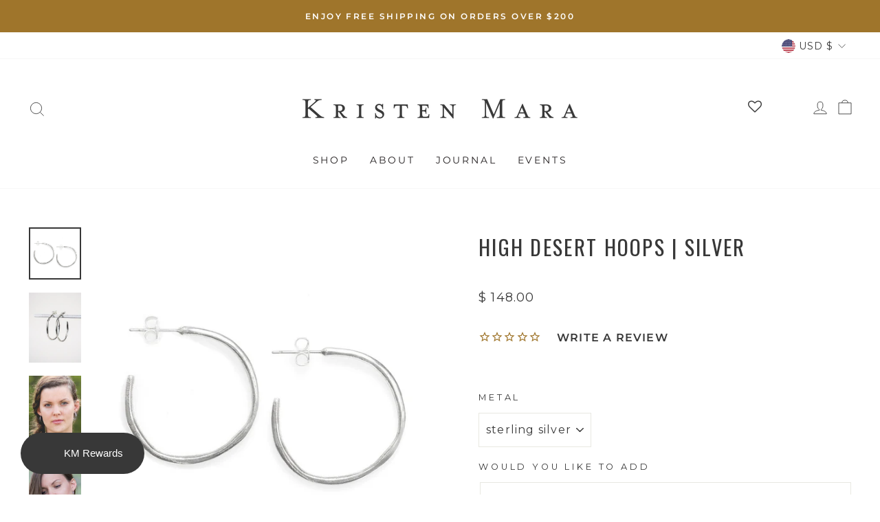

--- FILE ---
content_type: text/html; charset=utf-8
request_url: https://kristenmara.com/products/high-desert-hoops-silver
body_size: 29455
content:
<!doctype html>
<html class="no-js" lang="en" dir="ltr">
<head>
  <meta charset="utf-8">
  <meta http-equiv="X-UA-Compatible" content="IE=edge,chrome=1">
  <meta name="viewport" content="width=device-width,initial-scale=1">
  <meta name="theme-color" content="#9f752b">
  <link rel="canonical" href="https://kristenmara.com/products/high-desert-hoops-silver">
  <link rel="preconnect" href="https://cdn.shopify.com">
  <link rel="preconnect" href="https://fonts.shopifycdn.com">
  <link rel="dns-prefetch" href="https://productreviews.shopifycdn.com">
  <link rel="dns-prefetch" href="https://ajax.googleapis.com">
  <link rel="dns-prefetch" href="https://maps.googleapis.com">
  <link rel="dns-prefetch" href="https://maps.gstatic.com"><link rel="shortcut icon" href="//kristenmara.com/cdn/shop/files/KM_Logo_Initials_DkGrey383838-01_32x32.png?v=1634348677" type="image/png" /><title>High Desert Hoops | Silver
&ndash; Kristen Mara
</title>
<meta name="description" content="Kristen Mara organic shaped hoop earring is inspired by ancient sand-cast jewelry I found in the Sahara. Understated elegance and rustic appeal - a sophisticated and classic earring just for you.Handcrafted in the USA of recycled sterling silver. Artisan jewelry"><meta property="og:site_name" content="Kristen Mara">
  <meta property="og:url" content="https://kristenmara.com/products/high-desert-hoops-silver">
  <meta property="og:title" content="High Desert Hoops | Silver">
  <meta property="og:type" content="product">
  <meta property="og:description" content="Kristen Mara organic shaped hoop earring is inspired by ancient sand-cast jewelry I found in the Sahara. Understated elegance and rustic appeal - a sophisticated and classic earring just for you.Handcrafted in the USA of recycled sterling silver. Artisan jewelry"><meta property="og:image" content="http://kristenmara.com/cdn/shop/products/ES-PHP-Earrings_Sterling_Silver_Hoop_Post_WEB_686b5802-6a8a-4265-bb7c-6adc21b66cd7.jpg?v=1645730037">
    <meta property="og:image:secure_url" content="https://kristenmara.com/cdn/shop/products/ES-PHP-Earrings_Sterling_Silver_Hoop_Post_WEB_686b5802-6a8a-4265-bb7c-6adc21b66cd7.jpg?v=1645730037">
    <meta property="og:image:width" content="1200">
    <meta property="og:image:height" content="1200"><meta name="twitter:site" content="@">
  <meta name="twitter:card" content="summary_large_image">
  <meta name="twitter:title" content="High Desert Hoops | Silver">
  <meta name="twitter:description" content="Kristen Mara organic shaped hoop earring is inspired by ancient sand-cast jewelry I found in the Sahara. Understated elegance and rustic appeal - a sophisticated and classic earring just for you.Handcrafted in the USA of recycled sterling silver. Artisan jewelry">
<style data-shopify>@font-face {
  font-family: Oswald;
  font-weight: 400;
  font-style: normal;
  font-display: swap;
  src: url("//kristenmara.com/cdn/fonts/oswald/oswald_n4.7760ed7a63e536050f64bb0607ff70ce07a480bd.woff2") format("woff2"),
       url("//kristenmara.com/cdn/fonts/oswald/oswald_n4.ae5e497f60fc686568afe76e9ff1872693c533e9.woff") format("woff");
}

  @font-face {
  font-family: Montserrat;
  font-weight: 400;
  font-style: normal;
  font-display: swap;
  src: url("//kristenmara.com/cdn/fonts/montserrat/montserrat_n4.81949fa0ac9fd2021e16436151e8eaa539321637.woff2") format("woff2"),
       url("//kristenmara.com/cdn/fonts/montserrat/montserrat_n4.a6c632ca7b62da89c3594789ba828388aac693fe.woff") format("woff");
}


  @font-face {
  font-family: Montserrat;
  font-weight: 600;
  font-style: normal;
  font-display: swap;
  src: url("//kristenmara.com/cdn/fonts/montserrat/montserrat_n6.1326b3e84230700ef15b3a29fb520639977513e0.woff2") format("woff2"),
       url("//kristenmara.com/cdn/fonts/montserrat/montserrat_n6.652f051080eb14192330daceed8cd53dfdc5ead9.woff") format("woff");
}

  @font-face {
  font-family: Montserrat;
  font-weight: 400;
  font-style: italic;
  font-display: swap;
  src: url("//kristenmara.com/cdn/fonts/montserrat/montserrat_i4.5a4ea298b4789e064f62a29aafc18d41f09ae59b.woff2") format("woff2"),
       url("//kristenmara.com/cdn/fonts/montserrat/montserrat_i4.072b5869c5e0ed5b9d2021e4c2af132e16681ad2.woff") format("woff");
}

  @font-face {
  font-family: Montserrat;
  font-weight: 600;
  font-style: italic;
  font-display: swap;
  src: url("//kristenmara.com/cdn/fonts/montserrat/montserrat_i6.e90155dd2f004112a61c0322d66d1f59dadfa84b.woff2") format("woff2"),
       url("//kristenmara.com/cdn/fonts/montserrat/montserrat_i6.41470518d8e9d7f1bcdd29a447c2397e5393943f.woff") format("woff");
}

</style><link href="//kristenmara.com/cdn/shop/t/13/assets/theme.css?v=158226684247513789521696353567" rel="stylesheet" type="text/css" media="all" />
  <link href="//kristenmara.com/cdn/shop/t/13/assets/ab_styles.css?v=7618497623012138891639199948" rel="stylesheet" type="text/css" media="all" />
  <link href="//kristenmara.com/cdn/shop/t/13/assets/custom-styles.css?v=158868153611076272311634347998" rel="stylesheet" type="text/css" media="all" />
<style data-shopify>:root {
    --typeHeaderPrimary: Oswald;
    --typeHeaderFallback: sans-serif;
    --typeHeaderSize: 36px;
    --typeHeaderWeight: 400;
    --typeHeaderLineHeight: 2;
    --typeHeaderSpacing: 0.075em;

    --typeBasePrimary:Montserrat;
    --typeBaseFallback:sans-serif;
    --typeBaseSize: 16px;
    --typeBaseWeight: 400;
    --typeBaseSpacing: 0.075em;
    --typeBaseLineHeight: 2;

    --typeCollectionTitle: 20px;

    --iconWeight: 2px;
    --iconLinecaps: miter;

    
      --buttonRadius: 0px;
    

    --colorGridOverlayOpacity: 0.0;
  }

  .placeholder-content {
    background-image: linear-gradient(100deg, #ffffff 40%, #f7f7f7 63%, #ffffff 79%);
  }</style><script>
    document.documentElement.className = document.documentElement.className.replace('no-js', 'js');

    window.theme = window.theme || {};
    theme.routes = {
      home: "/",
      cart: "/cart.js",
      cartPage: "/cart",
      cartAdd: "/cart/add.js",
      cartChange: "/cart/change.js"
    };
    theme.strings = {
      soldOut: "Sold Out",
      unavailable: "Unavailable",
      inStockLabel: "In stock, ready to ship",
      stockLabel: "Low stock - [count] items left",
      willNotShipUntil: "Ready to ship [date]",
      willBeInStockAfter: "Back in stock [date]",
      waitingForStock: "Inventory on the way",
      savePrice: "Save [saved_amount]",
      cartEmpty: "Your cart is currently empty.",
      cartTermsConfirmation: "You must agree with the terms and conditions of sales to check out",
      searchCollections: "Collections:",
      searchPages: "Pages:",
      searchArticles: "Articles:"
    };
    theme.settings = {
      dynamicVariantsEnable: true,
      cartType: "drawer",
      isCustomerTemplate: false,
      moneyFormat: "$ {{amount}}",
      saveType: "dollar",
      productImageSize: "square",
      productImageCover: true,
      predictiveSearch: true,
      predictiveSearchType: "product,article,page,collection",
      quickView: false,
      themeName: 'Impulse',
      themeVersion: "5.0.1"
    };
  </script>

  <script>window.performance && window.performance.mark && window.performance.mark('shopify.content_for_header.start');</script><meta name="google-site-verification" content="sHXX97oj3hknOEneS7Mdhbr8DauOzElTGmYZyROjaCI">
<meta id="shopify-digital-wallet" name="shopify-digital-wallet" content="/8035271/digital_wallets/dialog">
<meta name="shopify-checkout-api-token" content="ac8868722eeca07f67c4c707c5f469a4">
<meta id="in-context-paypal-metadata" data-shop-id="8035271" data-venmo-supported="false" data-environment="production" data-locale="en_US" data-paypal-v4="true" data-currency="USD">
<link rel="alternate" type="application/json+oembed" href="https://kristenmara.com/products/high-desert-hoops-silver.oembed">
<script async="async" src="/checkouts/internal/preloads.js?locale=en-US"></script>
<link rel="preconnect" href="https://shop.app" crossorigin="anonymous">
<script async="async" src="https://shop.app/checkouts/internal/preloads.js?locale=en-US&shop_id=8035271" crossorigin="anonymous"></script>
<script id="apple-pay-shop-capabilities" type="application/json">{"shopId":8035271,"countryCode":"US","currencyCode":"USD","merchantCapabilities":["supports3DS"],"merchantId":"gid:\/\/shopify\/Shop\/8035271","merchantName":"Kristen Mara","requiredBillingContactFields":["postalAddress","email"],"requiredShippingContactFields":["postalAddress","email"],"shippingType":"shipping","supportedNetworks":["visa","masterCard","amex","discover","elo","jcb"],"total":{"type":"pending","label":"Kristen Mara","amount":"1.00"},"shopifyPaymentsEnabled":true,"supportsSubscriptions":true}</script>
<script id="shopify-features" type="application/json">{"accessToken":"ac8868722eeca07f67c4c707c5f469a4","betas":["rich-media-storefront-analytics"],"domain":"kristenmara.com","predictiveSearch":true,"shopId":8035271,"locale":"en"}</script>
<script>var Shopify = Shopify || {};
Shopify.shop = "silver-ranch.myshopify.com";
Shopify.locale = "en";
Shopify.currency = {"active":"USD","rate":"1.0"};
Shopify.country = "US";
Shopify.theme = {"name":"Kirsten Mara","id":127000019108,"schema_name":"Impulse","schema_version":"5.0.1","theme_store_id":857,"role":"main"};
Shopify.theme.handle = "null";
Shopify.theme.style = {"id":null,"handle":null};
Shopify.cdnHost = "kristenmara.com/cdn";
Shopify.routes = Shopify.routes || {};
Shopify.routes.root = "/";</script>
<script type="module">!function(o){(o.Shopify=o.Shopify||{}).modules=!0}(window);</script>
<script>!function(o){function n(){var o=[];function n(){o.push(Array.prototype.slice.apply(arguments))}return n.q=o,n}var t=o.Shopify=o.Shopify||{};t.loadFeatures=n(),t.autoloadFeatures=n()}(window);</script>
<script>
  window.ShopifyPay = window.ShopifyPay || {};
  window.ShopifyPay.apiHost = "shop.app\/pay";
  window.ShopifyPay.redirectState = null;
</script>
<script id="shop-js-analytics" type="application/json">{"pageType":"product"}</script>
<script defer="defer" async type="module" src="//kristenmara.com/cdn/shopifycloud/shop-js/modules/v2/client.init-shop-cart-sync_BN7fPSNr.en.esm.js"></script>
<script defer="defer" async type="module" src="//kristenmara.com/cdn/shopifycloud/shop-js/modules/v2/chunk.common_Cbph3Kss.esm.js"></script>
<script defer="defer" async type="module" src="//kristenmara.com/cdn/shopifycloud/shop-js/modules/v2/chunk.modal_DKumMAJ1.esm.js"></script>
<script type="module">
  await import("//kristenmara.com/cdn/shopifycloud/shop-js/modules/v2/client.init-shop-cart-sync_BN7fPSNr.en.esm.js");
await import("//kristenmara.com/cdn/shopifycloud/shop-js/modules/v2/chunk.common_Cbph3Kss.esm.js");
await import("//kristenmara.com/cdn/shopifycloud/shop-js/modules/v2/chunk.modal_DKumMAJ1.esm.js");

  window.Shopify.SignInWithShop?.initShopCartSync?.({"fedCMEnabled":true,"windoidEnabled":true});

</script>
<script defer="defer" async type="module" src="//kristenmara.com/cdn/shopifycloud/shop-js/modules/v2/client.payment-terms_BxzfvcZJ.en.esm.js"></script>
<script defer="defer" async type="module" src="//kristenmara.com/cdn/shopifycloud/shop-js/modules/v2/chunk.common_Cbph3Kss.esm.js"></script>
<script defer="defer" async type="module" src="//kristenmara.com/cdn/shopifycloud/shop-js/modules/v2/chunk.modal_DKumMAJ1.esm.js"></script>
<script type="module">
  await import("//kristenmara.com/cdn/shopifycloud/shop-js/modules/v2/client.payment-terms_BxzfvcZJ.en.esm.js");
await import("//kristenmara.com/cdn/shopifycloud/shop-js/modules/v2/chunk.common_Cbph3Kss.esm.js");
await import("//kristenmara.com/cdn/shopifycloud/shop-js/modules/v2/chunk.modal_DKumMAJ1.esm.js");

  
</script>
<script>
  window.Shopify = window.Shopify || {};
  if (!window.Shopify.featureAssets) window.Shopify.featureAssets = {};
  window.Shopify.featureAssets['shop-js'] = {"shop-cart-sync":["modules/v2/client.shop-cart-sync_CJVUk8Jm.en.esm.js","modules/v2/chunk.common_Cbph3Kss.esm.js","modules/v2/chunk.modal_DKumMAJ1.esm.js"],"init-fed-cm":["modules/v2/client.init-fed-cm_7Fvt41F4.en.esm.js","modules/v2/chunk.common_Cbph3Kss.esm.js","modules/v2/chunk.modal_DKumMAJ1.esm.js"],"init-shop-email-lookup-coordinator":["modules/v2/client.init-shop-email-lookup-coordinator_Cc088_bR.en.esm.js","modules/v2/chunk.common_Cbph3Kss.esm.js","modules/v2/chunk.modal_DKumMAJ1.esm.js"],"init-windoid":["modules/v2/client.init-windoid_hPopwJRj.en.esm.js","modules/v2/chunk.common_Cbph3Kss.esm.js","modules/v2/chunk.modal_DKumMAJ1.esm.js"],"shop-button":["modules/v2/client.shop-button_B0jaPSNF.en.esm.js","modules/v2/chunk.common_Cbph3Kss.esm.js","modules/v2/chunk.modal_DKumMAJ1.esm.js"],"shop-cash-offers":["modules/v2/client.shop-cash-offers_DPIskqss.en.esm.js","modules/v2/chunk.common_Cbph3Kss.esm.js","modules/v2/chunk.modal_DKumMAJ1.esm.js"],"shop-toast-manager":["modules/v2/client.shop-toast-manager_CK7RT69O.en.esm.js","modules/v2/chunk.common_Cbph3Kss.esm.js","modules/v2/chunk.modal_DKumMAJ1.esm.js"],"init-shop-cart-sync":["modules/v2/client.init-shop-cart-sync_BN7fPSNr.en.esm.js","modules/v2/chunk.common_Cbph3Kss.esm.js","modules/v2/chunk.modal_DKumMAJ1.esm.js"],"init-customer-accounts-sign-up":["modules/v2/client.init-customer-accounts-sign-up_CfPf4CXf.en.esm.js","modules/v2/client.shop-login-button_DeIztwXF.en.esm.js","modules/v2/chunk.common_Cbph3Kss.esm.js","modules/v2/chunk.modal_DKumMAJ1.esm.js"],"pay-button":["modules/v2/client.pay-button_CgIwFSYN.en.esm.js","modules/v2/chunk.common_Cbph3Kss.esm.js","modules/v2/chunk.modal_DKumMAJ1.esm.js"],"init-customer-accounts":["modules/v2/client.init-customer-accounts_DQ3x16JI.en.esm.js","modules/v2/client.shop-login-button_DeIztwXF.en.esm.js","modules/v2/chunk.common_Cbph3Kss.esm.js","modules/v2/chunk.modal_DKumMAJ1.esm.js"],"avatar":["modules/v2/client.avatar_BTnouDA3.en.esm.js"],"init-shop-for-new-customer-accounts":["modules/v2/client.init-shop-for-new-customer-accounts_CsZy_esa.en.esm.js","modules/v2/client.shop-login-button_DeIztwXF.en.esm.js","modules/v2/chunk.common_Cbph3Kss.esm.js","modules/v2/chunk.modal_DKumMAJ1.esm.js"],"shop-follow-button":["modules/v2/client.shop-follow-button_BRMJjgGd.en.esm.js","modules/v2/chunk.common_Cbph3Kss.esm.js","modules/v2/chunk.modal_DKumMAJ1.esm.js"],"checkout-modal":["modules/v2/client.checkout-modal_B9Drz_yf.en.esm.js","modules/v2/chunk.common_Cbph3Kss.esm.js","modules/v2/chunk.modal_DKumMAJ1.esm.js"],"shop-login-button":["modules/v2/client.shop-login-button_DeIztwXF.en.esm.js","modules/v2/chunk.common_Cbph3Kss.esm.js","modules/v2/chunk.modal_DKumMAJ1.esm.js"],"lead-capture":["modules/v2/client.lead-capture_DXYzFM3R.en.esm.js","modules/v2/chunk.common_Cbph3Kss.esm.js","modules/v2/chunk.modal_DKumMAJ1.esm.js"],"shop-login":["modules/v2/client.shop-login_CA5pJqmO.en.esm.js","modules/v2/chunk.common_Cbph3Kss.esm.js","modules/v2/chunk.modal_DKumMAJ1.esm.js"],"payment-terms":["modules/v2/client.payment-terms_BxzfvcZJ.en.esm.js","modules/v2/chunk.common_Cbph3Kss.esm.js","modules/v2/chunk.modal_DKumMAJ1.esm.js"]};
</script>
<script>(function() {
  var isLoaded = false;
  function asyncLoad() {
    if (isLoaded) return;
    isLoaded = true;
    var urls = ["https:\/\/chimpstatic.com\/mcjs-connected\/js\/users\/bfa4e3ac2c5eb4e1f717565f4\/c0096341449fa5ccd9ca8f08d.js?shop=silver-ranch.myshopify.com","https:\/\/cdn1.stamped.io\/files\/widget.min.js?shop=silver-ranch.myshopify.com","https:\/\/assets.smartwishlist.webmarked.net\/static\/v6\/smartwishlist.js?shop=silver-ranch.myshopify.com","\/\/d1liekpayvooaz.cloudfront.net\/apps\/customizery\/customizery.js?shop=silver-ranch.myshopify.com","\/\/cdn.shopify.com\/proxy\/942bd0e32a43867e80a8c24f156102420a3be22b9d9a79b814fabc5475737cf5\/api.goaffpro.com\/loader.js?shop=silver-ranch.myshopify.com\u0026sp-cache-control=cHVibGljLCBtYXgtYWdlPTkwMA","https:\/\/cdn1.stamped.io\/files\/widget.min.js?shop=silver-ranch.myshopify.com","https:\/\/static.klaviyo.com\/onsite\/js\/QrLJBh\/klaviyo.js?company_id=QrLJBh\u0026shop=silver-ranch.myshopify.com","https:\/\/cdn.browsify.net\/fp-shopify-1.0.0.min.js?shop=silver-ranch.myshopify.com"];
    for (var i = 0; i < urls.length; i++) {
      var s = document.createElement('script');
      s.type = 'text/javascript';
      s.async = true;
      s.src = urls[i];
      var x = document.getElementsByTagName('script')[0];
      x.parentNode.insertBefore(s, x);
    }
  };
  if(window.attachEvent) {
    window.attachEvent('onload', asyncLoad);
  } else {
    window.addEventListener('load', asyncLoad, false);
  }
})();</script>
<script id="__st">var __st={"a":8035271,"offset":-18000,"reqid":"45519fbf-7e2d-4871-9506-422b112e32fd-1769913783","pageurl":"kristenmara.com\/products\/high-desert-hoops-silver","u":"18269c38b9c5","p":"product","rtyp":"product","rid":7582313480412};</script>
<script>window.ShopifyPaypalV4VisibilityTracking = true;</script>
<script id="captcha-bootstrap">!function(){'use strict';const t='contact',e='account',n='new_comment',o=[[t,t],['blogs',n],['comments',n],[t,'customer']],c=[[e,'customer_login'],[e,'guest_login'],[e,'recover_customer_password'],[e,'create_customer']],r=t=>t.map((([t,e])=>`form[action*='/${t}']:not([data-nocaptcha='true']) input[name='form_type'][value='${e}']`)).join(','),a=t=>()=>t?[...document.querySelectorAll(t)].map((t=>t.form)):[];function s(){const t=[...o],e=r(t);return a(e)}const i='password',u='form_key',d=['recaptcha-v3-token','g-recaptcha-response','h-captcha-response',i],f=()=>{try{return window.sessionStorage}catch{return}},m='__shopify_v',_=t=>t.elements[u];function p(t,e,n=!1){try{const o=window.sessionStorage,c=JSON.parse(o.getItem(e)),{data:r}=function(t){const{data:e,action:n}=t;return t[m]||n?{data:e,action:n}:{data:t,action:n}}(c);for(const[e,n]of Object.entries(r))t.elements[e]&&(t.elements[e].value=n);n&&o.removeItem(e)}catch(o){console.error('form repopulation failed',{error:o})}}const l='form_type',E='cptcha';function T(t){t.dataset[E]=!0}const w=window,h=w.document,L='Shopify',v='ce_forms',y='captcha';let A=!1;((t,e)=>{const n=(g='f06e6c50-85a8-45c8-87d0-21a2b65856fe',I='https://cdn.shopify.com/shopifycloud/storefront-forms-hcaptcha/ce_storefront_forms_captcha_hcaptcha.v1.5.2.iife.js',D={infoText:'Protected by hCaptcha',privacyText:'Privacy',termsText:'Terms'},(t,e,n)=>{const o=w[L][v],c=o.bindForm;if(c)return c(t,g,e,D).then(n);var r;o.q.push([[t,g,e,D],n]),r=I,A||(h.body.append(Object.assign(h.createElement('script'),{id:'captcha-provider',async:!0,src:r})),A=!0)});var g,I,D;w[L]=w[L]||{},w[L][v]=w[L][v]||{},w[L][v].q=[],w[L][y]=w[L][y]||{},w[L][y].protect=function(t,e){n(t,void 0,e),T(t)},Object.freeze(w[L][y]),function(t,e,n,w,h,L){const[v,y,A,g]=function(t,e,n){const i=e?o:[],u=t?c:[],d=[...i,...u],f=r(d),m=r(i),_=r(d.filter((([t,e])=>n.includes(e))));return[a(f),a(m),a(_),s()]}(w,h,L),I=t=>{const e=t.target;return e instanceof HTMLFormElement?e:e&&e.form},D=t=>v().includes(t);t.addEventListener('submit',(t=>{const e=I(t);if(!e)return;const n=D(e)&&!e.dataset.hcaptchaBound&&!e.dataset.recaptchaBound,o=_(e),c=g().includes(e)&&(!o||!o.value);(n||c)&&t.preventDefault(),c&&!n&&(function(t){try{if(!f())return;!function(t){const e=f();if(!e)return;const n=_(t);if(!n)return;const o=n.value;o&&e.removeItem(o)}(t);const e=Array.from(Array(32),(()=>Math.random().toString(36)[2])).join('');!function(t,e){_(t)||t.append(Object.assign(document.createElement('input'),{type:'hidden',name:u})),t.elements[u].value=e}(t,e),function(t,e){const n=f();if(!n)return;const o=[...t.querySelectorAll(`input[type='${i}']`)].map((({name:t})=>t)),c=[...d,...o],r={};for(const[a,s]of new FormData(t).entries())c.includes(a)||(r[a]=s);n.setItem(e,JSON.stringify({[m]:1,action:t.action,data:r}))}(t,e)}catch(e){console.error('failed to persist form',e)}}(e),e.submit())}));const S=(t,e)=>{t&&!t.dataset[E]&&(n(t,e.some((e=>e===t))),T(t))};for(const o of['focusin','change'])t.addEventListener(o,(t=>{const e=I(t);D(e)&&S(e,y())}));const B=e.get('form_key'),M=e.get(l),P=B&&M;t.addEventListener('DOMContentLoaded',(()=>{const t=y();if(P)for(const e of t)e.elements[l].value===M&&p(e,B);[...new Set([...A(),...v().filter((t=>'true'===t.dataset.shopifyCaptcha))])].forEach((e=>S(e,t)))}))}(h,new URLSearchParams(w.location.search),n,t,e,['guest_login'])})(!0,!0)}();</script>
<script integrity="sha256-4kQ18oKyAcykRKYeNunJcIwy7WH5gtpwJnB7kiuLZ1E=" data-source-attribution="shopify.loadfeatures" defer="defer" src="//kristenmara.com/cdn/shopifycloud/storefront/assets/storefront/load_feature-a0a9edcb.js" crossorigin="anonymous"></script>
<script crossorigin="anonymous" defer="defer" src="//kristenmara.com/cdn/shopifycloud/storefront/assets/shopify_pay/storefront-65b4c6d7.js?v=20250812"></script>
<script data-source-attribution="shopify.dynamic_checkout.dynamic.init">var Shopify=Shopify||{};Shopify.PaymentButton=Shopify.PaymentButton||{isStorefrontPortableWallets:!0,init:function(){window.Shopify.PaymentButton.init=function(){};var t=document.createElement("script");t.src="https://kristenmara.com/cdn/shopifycloud/portable-wallets/latest/portable-wallets.en.js",t.type="module",document.head.appendChild(t)}};
</script>
<script data-source-attribution="shopify.dynamic_checkout.buyer_consent">
  function portableWalletsHideBuyerConsent(e){var t=document.getElementById("shopify-buyer-consent"),n=document.getElementById("shopify-subscription-policy-button");t&&n&&(t.classList.add("hidden"),t.setAttribute("aria-hidden","true"),n.removeEventListener("click",e))}function portableWalletsShowBuyerConsent(e){var t=document.getElementById("shopify-buyer-consent"),n=document.getElementById("shopify-subscription-policy-button");t&&n&&(t.classList.remove("hidden"),t.removeAttribute("aria-hidden"),n.addEventListener("click",e))}window.Shopify?.PaymentButton&&(window.Shopify.PaymentButton.hideBuyerConsent=portableWalletsHideBuyerConsent,window.Shopify.PaymentButton.showBuyerConsent=portableWalletsShowBuyerConsent);
</script>
<script data-source-attribution="shopify.dynamic_checkout.cart.bootstrap">document.addEventListener("DOMContentLoaded",(function(){function t(){return document.querySelector("shopify-accelerated-checkout-cart, shopify-accelerated-checkout")}if(t())Shopify.PaymentButton.init();else{new MutationObserver((function(e,n){t()&&(Shopify.PaymentButton.init(),n.disconnect())})).observe(document.body,{childList:!0,subtree:!0})}}));
</script>
<script id='scb4127' type='text/javascript' async='' src='https://kristenmara.com/cdn/shopifycloud/privacy-banner/storefront-banner.js'></script><link id="shopify-accelerated-checkout-styles" rel="stylesheet" media="screen" href="https://kristenmara.com/cdn/shopifycloud/portable-wallets/latest/accelerated-checkout-backwards-compat.css" crossorigin="anonymous">
<style id="shopify-accelerated-checkout-cart">
        #shopify-buyer-consent {
  margin-top: 1em;
  display: inline-block;
  width: 100%;
}

#shopify-buyer-consent.hidden {
  display: none;
}

#shopify-subscription-policy-button {
  background: none;
  border: none;
  padding: 0;
  text-decoration: underline;
  font-size: inherit;
  cursor: pointer;
}

#shopify-subscription-policy-button::before {
  box-shadow: none;
}

      </style>

<script>window.performance && window.performance.mark && window.performance.mark('shopify.content_for_header.end');</script>

  <script src="//kristenmara.com/cdn/shop/t/13/assets/vendor-scripts-v10.js" defer="defer"></script><link rel="preload" as="style" href="//kristenmara.com/cdn/shop/t/13/assets/currency-flags.css" onload="this.onload=null;this.rel='stylesheet'">
    <link rel="stylesheet" href="//kristenmara.com/cdn/shop/t/13/assets/currency-flags.css"><script src="//kristenmara.com/cdn/shop/t/13/assets/theme.min.js?v=126415016388084158111631555802" defer="defer"></script><!-- BEGIN app block: shopify://apps/blockify-fraud-filter/blocks/app_embed/2e3e0ba5-0e70-447a-9ec5-3bf76b5ef12e --> 
 
 
    <script>
        window.blockifyShopIdentifier = "silver-ranch.myshopify.com";
        window.ipBlockerMetafields = "{\"showOverlayByPass\":false,\"disableSpyExtensions\":false,\"blockUnknownBots\":false,\"activeApp\":true,\"blockByMetafield\":true,\"visitorAnalytic\":false,\"showWatermark\":true,\"token\":\"eyJhbGciOiJIUzI1NiIsInR5cCI6IkpXVCJ9.eyJzaG9wIjoic2lsdmVyLXJhbmNoLm15c2hvcGlmeS5jb20iLCJpYXQiOjE3NTk0Mjg5MDB9.mmwU_E91QUnDSYIirIfTBsDUidiGoPp28_OgWFRkhL4\"}";
        window.blockifyRules = "{\"whitelist\":[],\"blacklist\":[{\"id\":1326951,\"type\":\"1\",\"ipAddress\":\"2.59.119.166\",\"criteria\":\"1\",\"priority\":\"1\"},{\"id\":1355813,\"type\":\"1\",\"country\":\"TR\",\"criteria\":\"3\",\"priority\":\"1\"}]}";
        window.ipblockerBlockTemplate = "{\"customCss\":\"#blockify---container{--bg-blockify: #fff;position:relative}#blockify---container::after{content:'';position:absolute;inset:0;background-repeat:no-repeat !important;background-size:cover !important;background:var(--bg-blockify);z-index:0}#blockify---container #blockify---container__inner{display:flex;flex-direction:column;align-items:center;position:relative;z-index:1}#blockify---container #blockify---container__inner #blockify-block-content{display:flex;flex-direction:column;align-items:center;text-align:center}#blockify---container #blockify---container__inner #blockify-block-content #blockify-block-superTitle{display:none !important}#blockify---container #blockify---container__inner #blockify-block-content #blockify-block-title{font-size:313%;font-weight:bold;margin-top:1em}@media only screen and (min-width: 768px) and (max-width: 1199px){#blockify---container #blockify---container__inner #blockify-block-content #blockify-block-title{font-size:188%}}@media only screen and (max-width: 767px){#blockify---container #blockify---container__inner #blockify-block-content #blockify-block-title{font-size:107%}}#blockify---container #blockify---container__inner #blockify-block-content #blockify-block-description{font-size:125%;margin:1.5em;line-height:1.5}@media only screen and (min-width: 768px) and (max-width: 1199px){#blockify---container #blockify---container__inner #blockify-block-content #blockify-block-description{font-size:88%}}@media only screen and (max-width: 767px){#blockify---container #blockify---container__inner #blockify-block-content #blockify-block-description{font-size:107%}}#blockify---container #blockify---container__inner #blockify-block-content #blockify-block-description #blockify-block-text-blink{display:none !important}#blockify---container #blockify---container__inner #blockify-logo-block-image{position:relative;width:400px;height:auto;max-height:300px}@media only screen and (max-width: 767px){#blockify---container #blockify---container__inner #blockify-logo-block-image{width:200px}}#blockify---container #blockify---container__inner #blockify-logo-block-image::before{content:'';display:block;padding-bottom:56.2%}#blockify---container #blockify---container__inner #blockify-logo-block-image img{position:absolute;top:0;left:0;width:100%;height:100%;object-fit:contain}\\n\",\"logoImage\":{\"active\":true,\"value\":\"https:\/\/storage.synctrack.io\/megamind-fraud\/assets\/default-thumbnail.png\",\"altText\":\"Red octagonal stop sign with a black hand symbol in the center, indicating a warning or prohibition\"},\"superTitle\":{\"active\":false,\"text\":\"403\",\"color\":\"#899df1\"},\"title\":{\"active\":true,\"text\":\"Access Denied\",\"color\":\"#000\"},\"description\":{\"active\":true,\"text\":\"The site owner may have set restrictions that prevent you from accessing the site. Please contact the site owner for access.\",\"color\":\"#000\"},\"background\":{\"active\":true,\"value\":\"#fff\",\"type\":\"1\",\"colorFrom\":null,\"colorTo\":null}}";

        
            window.blockifyProductCollections = [441500860636,29561673,416274350300,275140640932,186682933386,29339689];
        
    </script>


    <script>
        window.blockCheckoutProductData = {"id":7582313480412,"title":"High Desert Hoops | Silver","handle":"high-desert-hoops-silver","description":"\u003cp\u003e\u003cspan\u003eOur organic shaped hoop \u003c\/span\u003e\u003cspan\u003eearring is inspired by ancient sand-cast jewelry I found in the Sahara. U\u003c\/span\u003e\u003cspan\u003enderstated elegance and \u003c\/span\u003e\u003cspan\u003er\u003c\/span\u003e\u003cspan\u003eustic appeal - a sophisticated and classic earring just for you.\u003cbr\u003e\u003c\/span\u003e\u003c\/p\u003e\n\u003cp\u003e\u003cspan\u003e Diameter: 1 inch\u003cbr\u003eHand cast oxidized Sterling silver\u003c\/span\u003e\u003c\/p\u003e\n\u003cp\u003eAlso available in \u003ca href=\"https:\/\/kristenmara.com\/products\/high-desert-hoops-bronze\"\u003eBronze\u003c\/a\u003e\u003c\/p\u003e\n\u003cp\u003e\u003cspan\u003eArrives in our \u003c\/span\u003e\u003cspan\u003ecomplimentary Kristen Mara packaging\u003c\/span\u003e\u003c\/p\u003e\n\u003cp\u003eMade to order. Please allow 2 to 3 business days for your earrings to be made and shipped.\u003c\/p\u003e","published_at":"2022-02-25T22:25:25-05:00","created_at":"2022-02-24T14:13:31-05:00","vendor":"Kristen Mara","type":"earrings","tags":["20 years","Best Seller 2021","earrings","essential earrings","Homestead","hoop","Hoops","normal","options","sale earrings","sterling silver"],"price":14800,"price_min":14800,"price_max":14800,"available":true,"price_varies":false,"compare_at_price":null,"compare_at_price_min":0,"compare_at_price_max":0,"compare_at_price_varies":false,"variants":[{"id":42629404885212,"title":"sterling silver","option1":"sterling silver","option2":null,"option3":null,"sku":"ES-PHP","requires_shipping":true,"taxable":true,"featured_image":null,"available":true,"name":"High Desert Hoops | Silver - sterling silver","public_title":"sterling silver","options":["sterling silver"],"price":14800,"weight":28,"compare_at_price":null,"inventory_quantity":1,"inventory_management":"shopify","inventory_policy":"deny","barcode":null,"requires_selling_plan":false,"selling_plan_allocations":[]}],"images":["\/\/kristenmara.com\/cdn\/shop\/products\/ES-PHP-Earrings_Sterling_Silver_Hoop_Post_WEB_686b5802-6a8a-4265-bb7c-6adc21b66cd7.jpg?v=1645730037","\/\/kristenmara.com\/cdn\/shop\/products\/Silver-High-Desert-Hoops-by-Kristen-Mara-Crown-Nine-Jewelry-16_d1adec73-ff24-4f7e-ace5-50d5474bbda5.jpg?v=1645730037","\/\/kristenmara.com\/cdn\/shop\/products\/KristenMara_ES-PH_VERT-WEB_f197c002-140f-4ca7-964d-644eadb5551f.jpg?v=1645730037","\/\/kristenmara.com\/cdn\/shop\/products\/Silver-Ranch-83-VERT-edit-crop-web_5ed4f5bb-5cae-4265-b49d-f8b8dd209c58.jpg?v=1645730037","\/\/kristenmara.com\/cdn\/shop\/products\/ES-PHP_Sterling_Silver_Earring_Hoop_Post_Rustic_WEBslt_d1c51e57-b860-4264-ac23-445d82b8aace.jpg?v=1645730037","\/\/kristenmara.com\/cdn\/shop\/products\/Silver-High-Desert-Hoops-by-Kristen-Mara-Crown-Nine-Jewelry-47_48e29ba9-24d8-4ceb-9adb-eba8091c4434.jpg?v=1645730026","\/\/kristenmara.com\/cdn\/shop\/products\/Silver-High-Desert-Hoops-by-Kristen-Mara-Crown-Nine-Jewelry-15_b3784129-666c-49b4-a808-c8d1a48fde8f.jpg?v=1645730026","\/\/kristenmara.com\/cdn\/shop\/products\/Kristen-Mara-Metal-Jewelry-Desert-Hoops_vert_web_a5d30ccb-18dc-4032-8030-56ac7d5f8780.jpg?v=1666212303"],"featured_image":"\/\/kristenmara.com\/cdn\/shop\/products\/ES-PHP-Earrings_Sterling_Silver_Hoop_Post_WEB_686b5802-6a8a-4265-bb7c-6adc21b66cd7.jpg?v=1645730037","options":["Metal"],"media":[{"alt":null,"id":29260568658140,"position":1,"preview_image":{"aspect_ratio":1.0,"height":1200,"width":1200,"src":"\/\/kristenmara.com\/cdn\/shop\/products\/ES-PHP-Earrings_Sterling_Silver_Hoop_Post_WEB_686b5802-6a8a-4265-bb7c-6adc21b66cd7.jpg?v=1645730037"},"aspect_ratio":1.0,"height":1200,"media_type":"image","src":"\/\/kristenmara.com\/cdn\/shop\/products\/ES-PHP-Earrings_Sterling_Silver_Hoop_Post_WEB_686b5802-6a8a-4265-bb7c-6adc21b66cd7.jpg?v=1645730037","width":1200},{"alt":null,"id":29260568756444,"position":2,"preview_image":{"aspect_ratio":0.75,"height":2400,"width":1800,"src":"\/\/kristenmara.com\/cdn\/shop\/products\/Silver-High-Desert-Hoops-by-Kristen-Mara-Crown-Nine-Jewelry-16_d1adec73-ff24-4f7e-ace5-50d5474bbda5.jpg?v=1645730037"},"aspect_ratio":0.75,"height":2400,"media_type":"image","src":"\/\/kristenmara.com\/cdn\/shop\/products\/Silver-High-Desert-Hoops-by-Kristen-Mara-Crown-Nine-Jewelry-16_d1adec73-ff24-4f7e-ace5-50d5474bbda5.jpg?v=1645730037","width":1800},{"alt":null,"id":29260568789212,"position":3,"preview_image":{"aspect_ratio":0.667,"height":1096,"width":731,"src":"\/\/kristenmara.com\/cdn\/shop\/products\/KristenMara_ES-PH_VERT-WEB_f197c002-140f-4ca7-964d-644eadb5551f.jpg?v=1645730037"},"aspect_ratio":0.667,"height":1096,"media_type":"image","src":"\/\/kristenmara.com\/cdn\/shop\/products\/KristenMara_ES-PH_VERT-WEB_f197c002-140f-4ca7-964d-644eadb5551f.jpg?v=1645730037","width":731},{"alt":null,"id":29260568887516,"position":4,"preview_image":{"aspect_ratio":0.712,"height":1619,"width":1153,"src":"\/\/kristenmara.com\/cdn\/shop\/products\/Silver-Ranch-83-VERT-edit-crop-web_5ed4f5bb-5cae-4265-b49d-f8b8dd209c58.jpg?v=1645730037"},"aspect_ratio":0.712,"height":1619,"media_type":"image","src":"\/\/kristenmara.com\/cdn\/shop\/products\/Silver-Ranch-83-VERT-edit-crop-web_5ed4f5bb-5cae-4265-b49d-f8b8dd209c58.jpg?v=1645730037","width":1153},{"alt":null,"id":29260568953052,"position":5,"preview_image":{"aspect_ratio":1.0,"height":1200,"width":1200,"src":"\/\/kristenmara.com\/cdn\/shop\/products\/ES-PHP_Sterling_Silver_Earring_Hoop_Post_Rustic_WEBslt_d1c51e57-b860-4264-ac23-445d82b8aace.jpg?v=1645730037"},"aspect_ratio":1.0,"height":1200,"media_type":"image","src":"\/\/kristenmara.com\/cdn\/shop\/products\/ES-PHP_Sterling_Silver_Earring_Hoop_Post_Rustic_WEBslt_d1c51e57-b860-4264-ac23-445d82b8aace.jpg?v=1645730037","width":1200},{"alt":null,"id":29260569051356,"position":6,"preview_image":{"aspect_ratio":0.75,"height":2400,"width":1800,"src":"\/\/kristenmara.com\/cdn\/shop\/products\/Silver-High-Desert-Hoops-by-Kristen-Mara-Crown-Nine-Jewelry-47_48e29ba9-24d8-4ceb-9adb-eba8091c4434.jpg?v=1645730026"},"aspect_ratio":0.75,"height":2400,"media_type":"image","src":"\/\/kristenmara.com\/cdn\/shop\/products\/Silver-High-Desert-Hoops-by-Kristen-Mara-Crown-Nine-Jewelry-47_48e29ba9-24d8-4ceb-9adb-eba8091c4434.jpg?v=1645730026","width":1800},{"alt":null,"id":29260569084124,"position":7,"preview_image":{"aspect_ratio":0.75,"height":2400,"width":1800,"src":"\/\/kristenmara.com\/cdn\/shop\/products\/Silver-High-Desert-Hoops-by-Kristen-Mara-Crown-Nine-Jewelry-15_b3784129-666c-49b4-a808-c8d1a48fde8f.jpg?v=1645730026"},"aspect_ratio":0.75,"height":2400,"media_type":"image","src":"\/\/kristenmara.com\/cdn\/shop\/products\/Silver-High-Desert-Hoops-by-Kristen-Mara-Crown-Nine-Jewelry-15_b3784129-666c-49b4-a808-c8d1a48fde8f.jpg?v=1645730026","width":1800},{"alt":null,"id":30686165008604,"position":8,"preview_image":{"aspect_ratio":0.667,"height":1500,"width":1000,"src":"\/\/kristenmara.com\/cdn\/shop\/products\/Kristen-Mara-Metal-Jewelry-Desert-Hoops_vert_web_a5d30ccb-18dc-4032-8030-56ac7d5f8780.jpg?v=1666212303"},"aspect_ratio":0.667,"height":1500,"media_type":"image","src":"\/\/kristenmara.com\/cdn\/shop\/products\/Kristen-Mara-Metal-Jewelry-Desert-Hoops_vert_web_a5d30ccb-18dc-4032-8030-56ac7d5f8780.jpg?v=1666212303","width":1000}],"requires_selling_plan":false,"selling_plan_groups":[],"content":"\u003cp\u003e\u003cspan\u003eOur organic shaped hoop \u003c\/span\u003e\u003cspan\u003eearring is inspired by ancient sand-cast jewelry I found in the Sahara. U\u003c\/span\u003e\u003cspan\u003enderstated elegance and \u003c\/span\u003e\u003cspan\u003er\u003c\/span\u003e\u003cspan\u003eustic appeal - a sophisticated and classic earring just for you.\u003cbr\u003e\u003c\/span\u003e\u003c\/p\u003e\n\u003cp\u003e\u003cspan\u003e Diameter: 1 inch\u003cbr\u003eHand cast oxidized Sterling silver\u003c\/span\u003e\u003c\/p\u003e\n\u003cp\u003eAlso available in \u003ca href=\"https:\/\/kristenmara.com\/products\/high-desert-hoops-bronze\"\u003eBronze\u003c\/a\u003e\u003c\/p\u003e\n\u003cp\u003e\u003cspan\u003eArrives in our \u003c\/span\u003e\u003cspan\u003ecomplimentary Kristen Mara packaging\u003c\/span\u003e\u003c\/p\u003e\n\u003cp\u003eMade to order. Please allow 2 to 3 business days for your earrings to be made and shipped.\u003c\/p\u003e"};
    </script>

<link href="https://cdn.shopify.com/extensions/019c0809-e7fb-7b67-b153-34756be9be7d/blockify-shopify-291/assets/blockify-embed.min.js" as="script" type="text/javascript" rel="preload"><link href="https://cdn.shopify.com/extensions/019c0809-e7fb-7b67-b153-34756be9be7d/blockify-shopify-291/assets/prevent-bypass-script.min.js" as="script" type="text/javascript" rel="preload">
<script type="text/javascript">
    window.blockifyBaseUrl = 'https://fraud.blockifyapp.com/s/api';
    window.blockifyPublicUrl = 'https://fraud.blockifyapp.com/s/api/public';
    window.bucketUrl = 'https://storage.synctrack.io/megamind-fraud';
    window.storefrontApiUrl  = 'https://fraud.blockifyapp.com/p/api';
</script>
<script type="text/javascript">
  window.blockifyChecking = true;
</script>
<script id="blockifyScriptByPass" type="text/javascript" src=https://cdn.shopify.com/extensions/019c0809-e7fb-7b67-b153-34756be9be7d/blockify-shopify-291/assets/prevent-bypass-script.min.js async></script>
<script id="blockifyScriptTag" type="text/javascript" src=https://cdn.shopify.com/extensions/019c0809-e7fb-7b67-b153-34756be9be7d/blockify-shopify-291/assets/blockify-embed.min.js async></script>


<!-- END app block --><link href="https://monorail-edge.shopifysvc.com" rel="dns-prefetch">
<script>(function(){if ("sendBeacon" in navigator && "performance" in window) {try {var session_token_from_headers = performance.getEntriesByType('navigation')[0].serverTiming.find(x => x.name == '_s').description;} catch {var session_token_from_headers = undefined;}var session_cookie_matches = document.cookie.match(/_shopify_s=([^;]*)/);var session_token_from_cookie = session_cookie_matches && session_cookie_matches.length === 2 ? session_cookie_matches[1] : "";var session_token = session_token_from_headers || session_token_from_cookie || "";function handle_abandonment_event(e) {var entries = performance.getEntries().filter(function(entry) {return /monorail-edge.shopifysvc.com/.test(entry.name);});if (!window.abandonment_tracked && entries.length === 0) {window.abandonment_tracked = true;var currentMs = Date.now();var navigation_start = performance.timing.navigationStart;var payload = {shop_id: 8035271,url: window.location.href,navigation_start,duration: currentMs - navigation_start,session_token,page_type: "product"};window.navigator.sendBeacon("https://monorail-edge.shopifysvc.com/v1/produce", JSON.stringify({schema_id: "online_store_buyer_site_abandonment/1.1",payload: payload,metadata: {event_created_at_ms: currentMs,event_sent_at_ms: currentMs}}));}}window.addEventListener('pagehide', handle_abandonment_event);}}());</script>
<script id="web-pixels-manager-setup">(function e(e,d,r,n,o){if(void 0===o&&(o={}),!Boolean(null===(a=null===(i=window.Shopify)||void 0===i?void 0:i.analytics)||void 0===a?void 0:a.replayQueue)){var i,a;window.Shopify=window.Shopify||{};var t=window.Shopify;t.analytics=t.analytics||{};var s=t.analytics;s.replayQueue=[],s.publish=function(e,d,r){return s.replayQueue.push([e,d,r]),!0};try{self.performance.mark("wpm:start")}catch(e){}var l=function(){var e={modern:/Edge?\/(1{2}[4-9]|1[2-9]\d|[2-9]\d{2}|\d{4,})\.\d+(\.\d+|)|Firefox\/(1{2}[4-9]|1[2-9]\d|[2-9]\d{2}|\d{4,})\.\d+(\.\d+|)|Chrom(ium|e)\/(9{2}|\d{3,})\.\d+(\.\d+|)|(Maci|X1{2}).+ Version\/(15\.\d+|(1[6-9]|[2-9]\d|\d{3,})\.\d+)([,.]\d+|)( \(\w+\)|)( Mobile\/\w+|) Safari\/|Chrome.+OPR\/(9{2}|\d{3,})\.\d+\.\d+|(CPU[ +]OS|iPhone[ +]OS|CPU[ +]iPhone|CPU IPhone OS|CPU iPad OS)[ +]+(15[._]\d+|(1[6-9]|[2-9]\d|\d{3,})[._]\d+)([._]\d+|)|Android:?[ /-](13[3-9]|1[4-9]\d|[2-9]\d{2}|\d{4,})(\.\d+|)(\.\d+|)|Android.+Firefox\/(13[5-9]|1[4-9]\d|[2-9]\d{2}|\d{4,})\.\d+(\.\d+|)|Android.+Chrom(ium|e)\/(13[3-9]|1[4-9]\d|[2-9]\d{2}|\d{4,})\.\d+(\.\d+|)|SamsungBrowser\/([2-9]\d|\d{3,})\.\d+/,legacy:/Edge?\/(1[6-9]|[2-9]\d|\d{3,})\.\d+(\.\d+|)|Firefox\/(5[4-9]|[6-9]\d|\d{3,})\.\d+(\.\d+|)|Chrom(ium|e)\/(5[1-9]|[6-9]\d|\d{3,})\.\d+(\.\d+|)([\d.]+$|.*Safari\/(?![\d.]+ Edge\/[\d.]+$))|(Maci|X1{2}).+ Version\/(10\.\d+|(1[1-9]|[2-9]\d|\d{3,})\.\d+)([,.]\d+|)( \(\w+\)|)( Mobile\/\w+|) Safari\/|Chrome.+OPR\/(3[89]|[4-9]\d|\d{3,})\.\d+\.\d+|(CPU[ +]OS|iPhone[ +]OS|CPU[ +]iPhone|CPU IPhone OS|CPU iPad OS)[ +]+(10[._]\d+|(1[1-9]|[2-9]\d|\d{3,})[._]\d+)([._]\d+|)|Android:?[ /-](13[3-9]|1[4-9]\d|[2-9]\d{2}|\d{4,})(\.\d+|)(\.\d+|)|Mobile Safari.+OPR\/([89]\d|\d{3,})\.\d+\.\d+|Android.+Firefox\/(13[5-9]|1[4-9]\d|[2-9]\d{2}|\d{4,})\.\d+(\.\d+|)|Android.+Chrom(ium|e)\/(13[3-9]|1[4-9]\d|[2-9]\d{2}|\d{4,})\.\d+(\.\d+|)|Android.+(UC? ?Browser|UCWEB|U3)[ /]?(15\.([5-9]|\d{2,})|(1[6-9]|[2-9]\d|\d{3,})\.\d+)\.\d+|SamsungBrowser\/(5\.\d+|([6-9]|\d{2,})\.\d+)|Android.+MQ{2}Browser\/(14(\.(9|\d{2,})|)|(1[5-9]|[2-9]\d|\d{3,})(\.\d+|))(\.\d+|)|K[Aa][Ii]OS\/(3\.\d+|([4-9]|\d{2,})\.\d+)(\.\d+|)/},d=e.modern,r=e.legacy,n=navigator.userAgent;return n.match(d)?"modern":n.match(r)?"legacy":"unknown"}(),u="modern"===l?"modern":"legacy",c=(null!=n?n:{modern:"",legacy:""})[u],f=function(e){return[e.baseUrl,"/wpm","/b",e.hashVersion,"modern"===e.buildTarget?"m":"l",".js"].join("")}({baseUrl:d,hashVersion:r,buildTarget:u}),m=function(e){var d=e.version,r=e.bundleTarget,n=e.surface,o=e.pageUrl,i=e.monorailEndpoint;return{emit:function(e){var a=e.status,t=e.errorMsg,s=(new Date).getTime(),l=JSON.stringify({metadata:{event_sent_at_ms:s},events:[{schema_id:"web_pixels_manager_load/3.1",payload:{version:d,bundle_target:r,page_url:o,status:a,surface:n,error_msg:t},metadata:{event_created_at_ms:s}}]});if(!i)return console&&console.warn&&console.warn("[Web Pixels Manager] No Monorail endpoint provided, skipping logging."),!1;try{return self.navigator.sendBeacon.bind(self.navigator)(i,l)}catch(e){}var u=new XMLHttpRequest;try{return u.open("POST",i,!0),u.setRequestHeader("Content-Type","text/plain"),u.send(l),!0}catch(e){return console&&console.warn&&console.warn("[Web Pixels Manager] Got an unhandled error while logging to Monorail."),!1}}}}({version:r,bundleTarget:l,surface:e.surface,pageUrl:self.location.href,monorailEndpoint:e.monorailEndpoint});try{o.browserTarget=l,function(e){var d=e.src,r=e.async,n=void 0===r||r,o=e.onload,i=e.onerror,a=e.sri,t=e.scriptDataAttributes,s=void 0===t?{}:t,l=document.createElement("script"),u=document.querySelector("head"),c=document.querySelector("body");if(l.async=n,l.src=d,a&&(l.integrity=a,l.crossOrigin="anonymous"),s)for(var f in s)if(Object.prototype.hasOwnProperty.call(s,f))try{l.dataset[f]=s[f]}catch(e){}if(o&&l.addEventListener("load",o),i&&l.addEventListener("error",i),u)u.appendChild(l);else{if(!c)throw new Error("Did not find a head or body element to append the script");c.appendChild(l)}}({src:f,async:!0,onload:function(){if(!function(){var e,d;return Boolean(null===(d=null===(e=window.Shopify)||void 0===e?void 0:e.analytics)||void 0===d?void 0:d.initialized)}()){var d=window.webPixelsManager.init(e)||void 0;if(d){var r=window.Shopify.analytics;r.replayQueue.forEach((function(e){var r=e[0],n=e[1],o=e[2];d.publishCustomEvent(r,n,o)})),r.replayQueue=[],r.publish=d.publishCustomEvent,r.visitor=d.visitor,r.initialized=!0}}},onerror:function(){return m.emit({status:"failed",errorMsg:"".concat(f," has failed to load")})},sri:function(e){var d=/^sha384-[A-Za-z0-9+/=]+$/;return"string"==typeof e&&d.test(e)}(c)?c:"",scriptDataAttributes:o}),m.emit({status:"loading"})}catch(e){m.emit({status:"failed",errorMsg:(null==e?void 0:e.message)||"Unknown error"})}}})({shopId: 8035271,storefrontBaseUrl: "https://kristenmara.com",extensionsBaseUrl: "https://extensions.shopifycdn.com/cdn/shopifycloud/web-pixels-manager",monorailEndpoint: "https://monorail-edge.shopifysvc.com/unstable/produce_batch",surface: "storefront-renderer",enabledBetaFlags: ["2dca8a86"],webPixelsConfigList: [{"id":"1904247004","configuration":"{\"accountID\":\"QrLJBh\",\"webPixelConfig\":\"eyJlbmFibGVBZGRlZFRvQ2FydEV2ZW50cyI6IHRydWV9\"}","eventPayloadVersion":"v1","runtimeContext":"STRICT","scriptVersion":"524f6c1ee37bacdca7657a665bdca589","type":"APP","apiClientId":123074,"privacyPurposes":["ANALYTICS","MARKETING"],"dataSharingAdjustments":{"protectedCustomerApprovalScopes":["read_customer_address","read_customer_email","read_customer_name","read_customer_personal_data","read_customer_phone"]}},{"id":"1100873948","configuration":"{\"shop\":\"silver-ranch.myshopify.com\",\"cookie_duration\":\"2592000\"}","eventPayloadVersion":"v1","runtimeContext":"STRICT","scriptVersion":"a2e7513c3708f34b1f617d7ce88f9697","type":"APP","apiClientId":2744533,"privacyPurposes":["ANALYTICS","MARKETING"],"dataSharingAdjustments":{"protectedCustomerApprovalScopes":["read_customer_address","read_customer_email","read_customer_name","read_customer_personal_data","read_customer_phone"]}},{"id":"514195676","configuration":"{\"config\":\"{\\\"pixel_id\\\":\\\"G-HBXWMQGQEW\\\",\\\"target_country\\\":\\\"US\\\",\\\"gtag_events\\\":[{\\\"type\\\":\\\"begin_checkout\\\",\\\"action_label\\\":\\\"G-HBXWMQGQEW\\\"},{\\\"type\\\":\\\"search\\\",\\\"action_label\\\":\\\"G-HBXWMQGQEW\\\"},{\\\"type\\\":\\\"view_item\\\",\\\"action_label\\\":[\\\"G-HBXWMQGQEW\\\",\\\"MC-DX8QEZ1TVR\\\"]},{\\\"type\\\":\\\"purchase\\\",\\\"action_label\\\":[\\\"G-HBXWMQGQEW\\\",\\\"MC-DX8QEZ1TVR\\\"]},{\\\"type\\\":\\\"page_view\\\",\\\"action_label\\\":[\\\"G-HBXWMQGQEW\\\",\\\"MC-DX8QEZ1TVR\\\"]},{\\\"type\\\":\\\"add_payment_info\\\",\\\"action_label\\\":\\\"G-HBXWMQGQEW\\\"},{\\\"type\\\":\\\"add_to_cart\\\",\\\"action_label\\\":\\\"G-HBXWMQGQEW\\\"}],\\\"enable_monitoring_mode\\\":false}\"}","eventPayloadVersion":"v1","runtimeContext":"OPEN","scriptVersion":"b2a88bafab3e21179ed38636efcd8a93","type":"APP","apiClientId":1780363,"privacyPurposes":[],"dataSharingAdjustments":{"protectedCustomerApprovalScopes":["read_customer_address","read_customer_email","read_customer_name","read_customer_personal_data","read_customer_phone"]}},{"id":"197558492","configuration":"{\"pixel_id\":\"499269083930512\",\"pixel_type\":\"facebook_pixel\",\"metaapp_system_user_token\":\"-\"}","eventPayloadVersion":"v1","runtimeContext":"OPEN","scriptVersion":"ca16bc87fe92b6042fbaa3acc2fbdaa6","type":"APP","apiClientId":2329312,"privacyPurposes":["ANALYTICS","MARKETING","SALE_OF_DATA"],"dataSharingAdjustments":{"protectedCustomerApprovalScopes":["read_customer_address","read_customer_email","read_customer_name","read_customer_personal_data","read_customer_phone"]}},{"id":"shopify-app-pixel","configuration":"{}","eventPayloadVersion":"v1","runtimeContext":"STRICT","scriptVersion":"0450","apiClientId":"shopify-pixel","type":"APP","privacyPurposes":["ANALYTICS","MARKETING"]},{"id":"shopify-custom-pixel","eventPayloadVersion":"v1","runtimeContext":"LAX","scriptVersion":"0450","apiClientId":"shopify-pixel","type":"CUSTOM","privacyPurposes":["ANALYTICS","MARKETING"]}],isMerchantRequest: false,initData: {"shop":{"name":"Kristen Mara","paymentSettings":{"currencyCode":"USD"},"myshopifyDomain":"silver-ranch.myshopify.com","countryCode":"US","storefrontUrl":"https:\/\/kristenmara.com"},"customer":null,"cart":null,"checkout":null,"productVariants":[{"price":{"amount":148.0,"currencyCode":"USD"},"product":{"title":"High Desert Hoops | Silver","vendor":"Kristen Mara","id":"7582313480412","untranslatedTitle":"High Desert Hoops | Silver","url":"\/products\/high-desert-hoops-silver","type":"earrings"},"id":"42629404885212","image":{"src":"\/\/kristenmara.com\/cdn\/shop\/products\/ES-PHP-Earrings_Sterling_Silver_Hoop_Post_WEB_686b5802-6a8a-4265-bb7c-6adc21b66cd7.jpg?v=1645730037"},"sku":"ES-PHP","title":"sterling silver","untranslatedTitle":"sterling silver"}],"purchasingCompany":null},},"https://kristenmara.com/cdn","1d2a099fw23dfb22ep557258f5m7a2edbae",{"modern":"","legacy":""},{"shopId":"8035271","storefrontBaseUrl":"https:\/\/kristenmara.com","extensionBaseUrl":"https:\/\/extensions.shopifycdn.com\/cdn\/shopifycloud\/web-pixels-manager","surface":"storefront-renderer","enabledBetaFlags":"[\"2dca8a86\"]","isMerchantRequest":"false","hashVersion":"1d2a099fw23dfb22ep557258f5m7a2edbae","publish":"custom","events":"[[\"page_viewed\",{}],[\"product_viewed\",{\"productVariant\":{\"price\":{\"amount\":148.0,\"currencyCode\":\"USD\"},\"product\":{\"title\":\"High Desert Hoops | Silver\",\"vendor\":\"Kristen Mara\",\"id\":\"7582313480412\",\"untranslatedTitle\":\"High Desert Hoops | Silver\",\"url\":\"\/products\/high-desert-hoops-silver\",\"type\":\"earrings\"},\"id\":\"42629404885212\",\"image\":{\"src\":\"\/\/kristenmara.com\/cdn\/shop\/products\/ES-PHP-Earrings_Sterling_Silver_Hoop_Post_WEB_686b5802-6a8a-4265-bb7c-6adc21b66cd7.jpg?v=1645730037\"},\"sku\":\"ES-PHP\",\"title\":\"sterling silver\",\"untranslatedTitle\":\"sterling silver\"}}]]"});</script><script>
  window.ShopifyAnalytics = window.ShopifyAnalytics || {};
  window.ShopifyAnalytics.meta = window.ShopifyAnalytics.meta || {};
  window.ShopifyAnalytics.meta.currency = 'USD';
  var meta = {"product":{"id":7582313480412,"gid":"gid:\/\/shopify\/Product\/7582313480412","vendor":"Kristen Mara","type":"earrings","handle":"high-desert-hoops-silver","variants":[{"id":42629404885212,"price":14800,"name":"High Desert Hoops | Silver - sterling silver","public_title":"sterling silver","sku":"ES-PHP"}],"remote":false},"page":{"pageType":"product","resourceType":"product","resourceId":7582313480412,"requestId":"45519fbf-7e2d-4871-9506-422b112e32fd-1769913783"}};
  for (var attr in meta) {
    window.ShopifyAnalytics.meta[attr] = meta[attr];
  }
</script>
<script class="analytics">
  (function () {
    var customDocumentWrite = function(content) {
      var jquery = null;

      if (window.jQuery) {
        jquery = window.jQuery;
      } else if (window.Checkout && window.Checkout.$) {
        jquery = window.Checkout.$;
      }

      if (jquery) {
        jquery('body').append(content);
      }
    };

    var hasLoggedConversion = function(token) {
      if (token) {
        return document.cookie.indexOf('loggedConversion=' + token) !== -1;
      }
      return false;
    }

    var setCookieIfConversion = function(token) {
      if (token) {
        var twoMonthsFromNow = new Date(Date.now());
        twoMonthsFromNow.setMonth(twoMonthsFromNow.getMonth() + 2);

        document.cookie = 'loggedConversion=' + token + '; expires=' + twoMonthsFromNow;
      }
    }

    var trekkie = window.ShopifyAnalytics.lib = window.trekkie = window.trekkie || [];
    if (trekkie.integrations) {
      return;
    }
    trekkie.methods = [
      'identify',
      'page',
      'ready',
      'track',
      'trackForm',
      'trackLink'
    ];
    trekkie.factory = function(method) {
      return function() {
        var args = Array.prototype.slice.call(arguments);
        args.unshift(method);
        trekkie.push(args);
        return trekkie;
      };
    };
    for (var i = 0; i < trekkie.methods.length; i++) {
      var key = trekkie.methods[i];
      trekkie[key] = trekkie.factory(key);
    }
    trekkie.load = function(config) {
      trekkie.config = config || {};
      trekkie.config.initialDocumentCookie = document.cookie;
      var first = document.getElementsByTagName('script')[0];
      var script = document.createElement('script');
      script.type = 'text/javascript';
      script.onerror = function(e) {
        var scriptFallback = document.createElement('script');
        scriptFallback.type = 'text/javascript';
        scriptFallback.onerror = function(error) {
                var Monorail = {
      produce: function produce(monorailDomain, schemaId, payload) {
        var currentMs = new Date().getTime();
        var event = {
          schema_id: schemaId,
          payload: payload,
          metadata: {
            event_created_at_ms: currentMs,
            event_sent_at_ms: currentMs
          }
        };
        return Monorail.sendRequest("https://" + monorailDomain + "/v1/produce", JSON.stringify(event));
      },
      sendRequest: function sendRequest(endpointUrl, payload) {
        // Try the sendBeacon API
        if (window && window.navigator && typeof window.navigator.sendBeacon === 'function' && typeof window.Blob === 'function' && !Monorail.isIos12()) {
          var blobData = new window.Blob([payload], {
            type: 'text/plain'
          });

          if (window.navigator.sendBeacon(endpointUrl, blobData)) {
            return true;
          } // sendBeacon was not successful

        } // XHR beacon

        var xhr = new XMLHttpRequest();

        try {
          xhr.open('POST', endpointUrl);
          xhr.setRequestHeader('Content-Type', 'text/plain');
          xhr.send(payload);
        } catch (e) {
          console.log(e);
        }

        return false;
      },
      isIos12: function isIos12() {
        return window.navigator.userAgent.lastIndexOf('iPhone; CPU iPhone OS 12_') !== -1 || window.navigator.userAgent.lastIndexOf('iPad; CPU OS 12_') !== -1;
      }
    };
    Monorail.produce('monorail-edge.shopifysvc.com',
      'trekkie_storefront_load_errors/1.1',
      {shop_id: 8035271,
      theme_id: 127000019108,
      app_name: "storefront",
      context_url: window.location.href,
      source_url: "//kristenmara.com/cdn/s/trekkie.storefront.c59ea00e0474b293ae6629561379568a2d7c4bba.min.js"});

        };
        scriptFallback.async = true;
        scriptFallback.src = '//kristenmara.com/cdn/s/trekkie.storefront.c59ea00e0474b293ae6629561379568a2d7c4bba.min.js';
        first.parentNode.insertBefore(scriptFallback, first);
      };
      script.async = true;
      script.src = '//kristenmara.com/cdn/s/trekkie.storefront.c59ea00e0474b293ae6629561379568a2d7c4bba.min.js';
      first.parentNode.insertBefore(script, first);
    };
    trekkie.load(
      {"Trekkie":{"appName":"storefront","development":false,"defaultAttributes":{"shopId":8035271,"isMerchantRequest":null,"themeId":127000019108,"themeCityHash":"12933203003240027965","contentLanguage":"en","currency":"USD","eventMetadataId":"5409d907-1918-4f0d-aa5c-3ec512763f93"},"isServerSideCookieWritingEnabled":true,"monorailRegion":"shop_domain","enabledBetaFlags":["65f19447","b5387b81"]},"Session Attribution":{},"S2S":{"facebookCapiEnabled":false,"source":"trekkie-storefront-renderer","apiClientId":580111}}
    );

    var loaded = false;
    trekkie.ready(function() {
      if (loaded) return;
      loaded = true;

      window.ShopifyAnalytics.lib = window.trekkie;

      var originalDocumentWrite = document.write;
      document.write = customDocumentWrite;
      try { window.ShopifyAnalytics.merchantGoogleAnalytics.call(this); } catch(error) {};
      document.write = originalDocumentWrite;

      window.ShopifyAnalytics.lib.page(null,{"pageType":"product","resourceType":"product","resourceId":7582313480412,"requestId":"45519fbf-7e2d-4871-9506-422b112e32fd-1769913783","shopifyEmitted":true});

      var match = window.location.pathname.match(/checkouts\/(.+)\/(thank_you|post_purchase)/)
      var token = match? match[1]: undefined;
      if (!hasLoggedConversion(token)) {
        setCookieIfConversion(token);
        window.ShopifyAnalytics.lib.track("Viewed Product",{"currency":"USD","variantId":42629404885212,"productId":7582313480412,"productGid":"gid:\/\/shopify\/Product\/7582313480412","name":"High Desert Hoops | Silver - sterling silver","price":"148.00","sku":"ES-PHP","brand":"Kristen Mara","variant":"sterling silver","category":"earrings","nonInteraction":true,"remote":false},undefined,undefined,{"shopifyEmitted":true});
      window.ShopifyAnalytics.lib.track("monorail:\/\/trekkie_storefront_viewed_product\/1.1",{"currency":"USD","variantId":42629404885212,"productId":7582313480412,"productGid":"gid:\/\/shopify\/Product\/7582313480412","name":"High Desert Hoops | Silver - sterling silver","price":"148.00","sku":"ES-PHP","brand":"Kristen Mara","variant":"sterling silver","category":"earrings","nonInteraction":true,"remote":false,"referer":"https:\/\/kristenmara.com\/products\/high-desert-hoops-silver"});
      }
    });


        var eventsListenerScript = document.createElement('script');
        eventsListenerScript.async = true;
        eventsListenerScript.src = "//kristenmara.com/cdn/shopifycloud/storefront/assets/shop_events_listener-3da45d37.js";
        document.getElementsByTagName('head')[0].appendChild(eventsListenerScript);

})();</script>
  <script>
  if (!window.ga || (window.ga && typeof window.ga !== 'function')) {
    window.ga = function ga() {
      (window.ga.q = window.ga.q || []).push(arguments);
      if (window.Shopify && window.Shopify.analytics && typeof window.Shopify.analytics.publish === 'function') {
        window.Shopify.analytics.publish("ga_stub_called", {}, {sendTo: "google_osp_migration"});
      }
      console.error("Shopify's Google Analytics stub called with:", Array.from(arguments), "\nSee https://help.shopify.com/manual/promoting-marketing/pixels/pixel-migration#google for more information.");
    };
    if (window.Shopify && window.Shopify.analytics && typeof window.Shopify.analytics.publish === 'function') {
      window.Shopify.analytics.publish("ga_stub_initialized", {}, {sendTo: "google_osp_migration"});
    }
  }
</script>
<script
  defer
  src="https://kristenmara.com/cdn/shopifycloud/perf-kit/shopify-perf-kit-3.1.0.min.js"
  data-application="storefront-renderer"
  data-shop-id="8035271"
  data-render-region="gcp-us-central1"
  data-page-type="product"
  data-theme-instance-id="127000019108"
  data-theme-name="Impulse"
  data-theme-version="5.0.1"
  data-monorail-region="shop_domain"
  data-resource-timing-sampling-rate="10"
  data-shs="true"
  data-shs-beacon="true"
  data-shs-export-with-fetch="true"
  data-shs-logs-sample-rate="1"
  data-shs-beacon-endpoint="https://kristenmara.com/api/collect"
></script>
</head>

<body class="template-product" data-center-text="true" data-button_style="square" data-type_header_capitalize="true" data-type_headers_align_text="true" data-type_product_capitalize="true" data-swatch_style="round" >

  <a class="in-page-link visually-hidden skip-link" href="#MainContent">Skip to content</a>

  <div id="PageContainer" class="page-container">
    <div class="transition-body"><div id="shopify-section-header" class="shopify-section">

<div id="NavDrawer" class="drawer drawer--left">
  <div class="drawer__contents">
    <div class="drawer__fixed-header">
      <div class="drawer__header appear-animation appear-delay-1">
        <div class="h2 drawer__title"></div>
        <div class="drawer__close">
          <button type="button" class="drawer__close-button js-drawer-close">
            <svg aria-hidden="true" focusable="false" role="presentation" class="icon icon-close" viewBox="0 0 64 64"><path d="M19 17.61l27.12 27.13m0-27.12L19 44.74"/></svg>
            <span class="icon__fallback-text">Close menu</span>
          </button>
        </div>
      </div>
    </div>
    <div class="drawer__scrollable">
      <ul class="mobile-nav" role="navigation" aria-label="Primary"><li class="mobile-nav__item appear-animation appear-delay-2"><div class="mobile-nav__has-sublist"><button type="button"
                    aria-controls="Linklist-1"
                    class="mobile-nav__link--button mobile-nav__link--top-level collapsible-trigger collapsible--auto-height">
                    <span class="mobile-nav__faux-link">
                      Shop
                    </span>
                    <div class="mobile-nav__toggle">
                      <span class="faux-button"><span class="collapsible-trigger__icon collapsible-trigger__icon--open" role="presentation">
  <svg aria-hidden="true" focusable="false" role="presentation" class="icon icon--wide icon-chevron-down" viewBox="0 0 28 16"><path d="M1.57 1.59l12.76 12.77L27.1 1.59" stroke-width="2" stroke="#000" fill="none" fill-rule="evenodd"/></svg>
</span>
</span>
                    </div>
                  </button></div><div id="Linklist-1"
                class="mobile-nav__sublist collapsible-content collapsible-content--all"
                >
                <div class="collapsible-content__inner">
                  <ul class="mobile-nav__sublist"><li class="mobile-nav__item">
                        <div class="mobile-nav__child-item"><a href="/collections/bracelets"
                              class="mobile-nav__link"
                              id="Sublabel-collections-bracelets1"
                              >
                              Bracelets
                            </a><button type="button"
                              aria-controls="Sublinklist-1-collections-bracelets1"
                              aria-labelledby="Sublabel-collections-bracelets1"
                              class="collapsible-trigger"><span class="collapsible-trigger__icon collapsible-trigger__icon--circle collapsible-trigger__icon--open" role="presentation">
  <svg aria-hidden="true" focusable="false" role="presentation" class="icon icon--wide icon-chevron-down" viewBox="0 0 28 16"><path d="M1.57 1.59l12.76 12.77L27.1 1.59" stroke-width="2" stroke="#000" fill="none" fill-rule="evenodd"/></svg>
</span>
</button></div><div
                            id="Sublinklist-1-collections-bracelets1"
                            aria-labelledby="Sublabel-collections-bracelets1"
                            class="mobile-nav__sublist collapsible-content collapsible-content--all"
                            >
                            <div class="collapsible-content__inner">
                              <ul class="mobile-nav__grandchildlist"><li class="mobile-nav__item">
                                    <a href="/collections/bangles" class="mobile-nav__link">
                                      Bangles
                                    </a>
                                  </li><li class="mobile-nav__item">
                                    <a href="/collections/linked-bracelets" class="mobile-nav__link">
                                      Linked Bracelets
                                    </a>
                                  </li><li class="mobile-nav__item">
                                    <a href="/collections/wrap-bracelets" class="mobile-nav__link">
                                      Wrap Bracelets
                                    </a>
                                  </li><li class="mobile-nav__item">
                                    <a href="/collections/cuffs-1" class="mobile-nav__link">
                                      Cuffs
                                    </a>
                                  </li><li class="mobile-nav__item">
                                    <a href="https://kristenmara.com/collections/mens-1" class="mobile-nav__link">
                                      Men's Cuffs
                                    </a>
                                  </li><li class="mobile-nav__item">
                                    <a href="/pages/perfect-bangle-fit" class="mobile-nav__link">
                                      Size Guide: Bangles & Cuffs 
                                    </a>
                                  </li></ul>
                            </div>
                          </div></li><li class="mobile-nav__item">
                        <div class="mobile-nav__child-item"><a href="/collections/necklaces-1"
                              class="mobile-nav__link"
                              id="Sublabel-collections-necklaces-12"
                              >
                              Necklaces
                            </a><button type="button"
                              aria-controls="Sublinklist-1-collections-necklaces-12"
                              aria-labelledby="Sublabel-collections-necklaces-12"
                              class="collapsible-trigger"><span class="collapsible-trigger__icon collapsible-trigger__icon--circle collapsible-trigger__icon--open" role="presentation">
  <svg aria-hidden="true" focusable="false" role="presentation" class="icon icon--wide icon-chevron-down" viewBox="0 0 28 16"><path d="M1.57 1.59l12.76 12.77L27.1 1.59" stroke-width="2" stroke="#000" fill="none" fill-rule="evenodd"/></svg>
</span>
</button></div><div
                            id="Sublinklist-1-collections-necklaces-12"
                            aria-labelledby="Sublabel-collections-necklaces-12"
                            class="mobile-nav__sublist collapsible-content collapsible-content--all"
                            >
                            <div class="collapsible-content__inner">
                              <ul class="mobile-nav__grandchildlist"><li class="mobile-nav__item">
                                    <a href="/collections/essential-necklaces" class="mobile-nav__link">
                                      Essential Necklaces
                                    </a>
                                  </li><li class="mobile-nav__item">
                                    <a href="/collections/shorter-necklaces" class="mobile-nav__link">
                                      Shorter | 15-18"
                                    </a>
                                  </li><li class="mobile-nav__item">
                                    <a href="/collections/mid-length-necklaces" class="mobile-nav__link">
                                      Mid-Length | 18-24"
                                    </a>
                                  </li><li class="mobile-nav__item">
                                    <a href="/collections/long-necklaces" class="mobile-nav__link">
                                      Long | 24-36"
                                    </a>
                                  </li><li class="mobile-nav__item">
                                    <a href="/collections/mixed-metal-necklaces" class="mobile-nav__link">
                                      Mixed Metal Necklaces
                                    </a>
                                  </li><li class="mobile-nav__item">
                                    <a href="/collections/multi-chain-necklaces" class="mobile-nav__link">
                                      Multi-chain Necklaces
                                    </a>
                                  </li><li class="mobile-nav__item">
                                    <a href="/collections/petite-pendants" class="mobile-nav__link">
                                      Petite Pendants
                                    </a>
                                  </li><li class="mobile-nav__item">
                                    <a href="/collections/layering-necklaces" class="mobile-nav__link">
                                      Layering Necklaces
                                    </a>
                                  </li><li class="mobile-nav__item">
                                    <a href="/collections/leather-necklaces" class="mobile-nav__link">
                                      Leather Necklaces
                                    </a>
                                  </li><li class="mobile-nav__item">
                                    <a href="/collections/mulit-charm-necklace" class="mobile-nav__link">
                                      Multi-charm Necklace
                                    </a>
                                  </li></ul>
                            </div>
                          </div></li><li class="mobile-nav__item">
                        <div class="mobile-nav__child-item"><a href="/collections/earrings"
                              class="mobile-nav__link"
                              id="Sublabel-collections-earrings3"
                              >
                              Earrings
                            </a><button type="button"
                              aria-controls="Sublinklist-1-collections-earrings3"
                              aria-labelledby="Sublabel-collections-earrings3"
                              class="collapsible-trigger"><span class="collapsible-trigger__icon collapsible-trigger__icon--circle collapsible-trigger__icon--open" role="presentation">
  <svg aria-hidden="true" focusable="false" role="presentation" class="icon icon--wide icon-chevron-down" viewBox="0 0 28 16"><path d="M1.57 1.59l12.76 12.77L27.1 1.59" stroke-width="2" stroke="#000" fill="none" fill-rule="evenodd"/></svg>
</span>
</button></div><div
                            id="Sublinklist-1-collections-earrings3"
                            aria-labelledby="Sublabel-collections-earrings3"
                            class="mobile-nav__sublist collapsible-content collapsible-content--all"
                            >
                            <div class="collapsible-content__inner">
                              <ul class="mobile-nav__grandchildlist"><li class="mobile-nav__item">
                                    <a href="/collections/essential-earrings" class="mobile-nav__link">
                                      Essential Earrings
                                    </a>
                                  </li><li class="mobile-nav__item">
                                    <a href="/collections/studs" class="mobile-nav__link">
                                      Studs & Posts
                                    </a>
                                  </li><li class="mobile-nav__item">
                                    <a href="/collections/hoops" class="mobile-nav__link">
                                      Hoops
                                    </a>
                                  </li><li class="mobile-nav__item">
                                    <a href="/collections/petite-drop-earrings" class="mobile-nav__link">
                                      Petite Drop Earrings
                                    </a>
                                  </li><li class="mobile-nav__item">
                                    <a href="/collections/mid-drop-earrings" class="mobile-nav__link">
                                      Mid-drop Earrings
                                    </a>
                                  </li><li class="mobile-nav__item">
                                    <a href="/collections/long-drop-earrings" class="mobile-nav__link">
                                      Long Dangle Earrings
                                    </a>
                                  </li><li class="mobile-nav__item">
                                    <a href="/collections/mixed-metal-earrings" class="mobile-nav__link">
                                      Mixed Metal Earrings
                                    </a>
                                  </li><li class="mobile-nav__item">
                                    <a href="/collections/one-of-a-kind-gemtones" class="mobile-nav__link">
                                      One-of-a-Kind 
                                    </a>
                                  </li><li class="mobile-nav__item">
                                    <a href="/collections/gemstone-earrings" class="mobile-nav__link">
                                      Gemstone Earrings
                                    </a>
                                  </li></ul>
                            </div>
                          </div></li><li class="mobile-nav__item">
                        <div class="mobile-nav__child-item"><button type="button"
                            aria-controls="Sublinklist-1-4"
                            class="mobile-nav__link--button collapsible-trigger">
                              <span class="mobile-nav__faux-link">Shop by Collection</span><span class="collapsible-trigger__icon collapsible-trigger__icon--circle collapsible-trigger__icon--open" role="presentation">
  <svg aria-hidden="true" focusable="false" role="presentation" class="icon icon--wide icon-chevron-down" viewBox="0 0 28 16"><path d="M1.57 1.59l12.76 12.77L27.1 1.59" stroke-width="2" stroke="#000" fill="none" fill-rule="evenodd"/></svg>
</span>
</button></div><div
                            id="Sublinklist-1-4"
                            aria-labelledby="Sublabel-4"
                            class="mobile-nav__sublist collapsible-content collapsible-content--all"
                            >
                            <div class="collapsible-content__inner">
                              <ul class="mobile-nav__grandchildlist"><li class="mobile-nav__item">
                                    <a href="/collections/beltane" class="mobile-nav__link">
                                      Beltane
                                    </a>
                                  </li><li class="mobile-nav__item">
                                    <a href="/collections/fall-edit-2021" class="mobile-nav__link">
                                      Fall Edit
                                    </a>
                                  </li><li class="mobile-nav__item">
                                    <a href="/collections/passage-collection" class="mobile-nav__link">
                                      Passage
                                    </a>
                                  </li><li class="mobile-nav__item">
                                    <a href="/collections/mara-collection" class="mobile-nav__link">
                                      Mara
                                    </a>
                                  </li><li class="mobile-nav__item">
                                    <a href="/collections/meridian" class="mobile-nav__link">
                                      Meridian
                                    </a>
                                  </li><li class="mobile-nav__item">
                                    <a href="/collections/totem-collection" class="mobile-nav__link">
                                      Totem
                                    </a>
                                  </li><li class="mobile-nav__item">
                                    <a href="/collections/elements-ii-collection" class="mobile-nav__link">
                                      Elements II
                                    </a>
                                  </li><li class="mobile-nav__item">
                                    <a href="/collections/new-elements-collection" class="mobile-nav__link">
                                      Elements
                                    </a>
                                  </li><li class="mobile-nav__item">
                                    <a href="/collections/homestead" class="mobile-nav__link">
                                      Homestead
                                    </a>
                                  </li></ul>
                            </div>
                          </div></li><li class="mobile-nav__item">
                        <div class="mobile-nav__child-item"><a href="/collections/20-years-20-favorite-designs"
                              class="mobile-nav__link"
                              id="Sublabel-collections-20-years-20-favorite-designs5"
                              >
                              20 Years| 20 Favorite Designs
                            </a></div></li><li class="mobile-nav__item">
                        <div class="mobile-nav__child-item"><a href="/collections/best-sellers"
                              class="mobile-nav__link"
                              id="Sublabel-collections-best-sellers6"
                              >
                              Best Sellers
                            </a></div></li><li class="mobile-nav__item">
                        <div class="mobile-nav__child-item"><a href="/products/polishing-cloth"
                              class="mobile-nav__link"
                              id="Sublabel-products-polishing-cloth7"
                              >
                              World&#39;s Best Polishing Cloth
                            </a></div></li><li class="mobile-nav__item">
                        <div class="mobile-nav__child-item"><a href="/collections/mens-1"
                              class="mobile-nav__link"
                              id="Sublabel-collections-mens-18"
                              >
                              Men&#39;s
                            </a></div></li><li class="mobile-nav__item">
                        <div class="mobile-nav__child-item"><a href="/products/gift-card"
                              class="mobile-nav__link"
                              id="Sublabel-products-gift-card9"
                              >
                              Gift Cards
                            </a></div></li></ul>
                </div>
              </div></li><li class="mobile-nav__item appear-animation appear-delay-3"><div class="mobile-nav__has-sublist"><a href="/pages/about-us"
                    class="mobile-nav__link mobile-nav__link--top-level"
                    id="Label-pages-about-us2"
                    >
                    About
                  </a>
                  <div class="mobile-nav__toggle">
                    <button type="button"
                      aria-controls="Linklist-pages-about-us2"
                      aria-labelledby="Label-pages-about-us2"
                      class="collapsible-trigger collapsible--auto-height"><span class="collapsible-trigger__icon collapsible-trigger__icon--open" role="presentation">
  <svg aria-hidden="true" focusable="false" role="presentation" class="icon icon--wide icon-chevron-down" viewBox="0 0 28 16"><path d="M1.57 1.59l12.76 12.77L27.1 1.59" stroke-width="2" stroke="#000" fill="none" fill-rule="evenodd"/></svg>
</span>
</button>
                  </div></div><div id="Linklist-pages-about-us2"
                class="mobile-nav__sublist collapsible-content collapsible-content--all"
                >
                <div class="collapsible-content__inner">
                  <ul class="mobile-nav__sublist"><li class="mobile-nav__item">
                        <div class="mobile-nav__child-item"><a href="/pages/about-us"
                              class="mobile-nav__link"
                              id="Sublabel-pages-about-us1"
                              >
                              About
                            </a></div></li><li class="mobile-nav__item">
                        <div class="mobile-nav__child-item"><a href="/pages/jewelry-care"
                              class="mobile-nav__link"
                              id="Sublabel-pages-jewelry-care2"
                              >
                              Jewelry Care
                            </a></div></li><li class="mobile-nav__item">
                        <div class="mobile-nav__child-item"><a href="/blogs/news/why-we-love-the-planet-and-what-we-do-about-it"
                              class="mobile-nav__link"
                              id="Sublabel-blogs-news-why-we-love-the-planet-and-what-we-do-about-it3"
                              >
                              Sustainability
                            </a></div></li><li class="mobile-nav__item">
                        <div class="mobile-nav__child-item"><a href="/pages/press"
                              class="mobile-nav__link"
                              id="Sublabel-pages-press4"
                              >
                              Press, Features &amp; Awards
                            </a></div></li></ul>
                </div>
              </div></li><li class="mobile-nav__item appear-animation appear-delay-4"><a href="/blogs/news" class="mobile-nav__link mobile-nav__link--top-level">Journal</a></li><li class="mobile-nav__item appear-animation appear-delay-5"><div class="mobile-nav__has-sublist"><a href="/pages/local-shows-events"
                    class="mobile-nav__link mobile-nav__link--top-level"
                    id="Label-pages-local-shows-events4"
                    >
                    Events
                  </a>
                  <div class="mobile-nav__toggle">
                    <button type="button"
                      aria-controls="Linklist-pages-local-shows-events4"
                      aria-labelledby="Label-pages-local-shows-events4"
                      class="collapsible-trigger collapsible--auto-height"><span class="collapsible-trigger__icon collapsible-trigger__icon--open" role="presentation">
  <svg aria-hidden="true" focusable="false" role="presentation" class="icon icon--wide icon-chevron-down" viewBox="0 0 28 16"><path d="M1.57 1.59l12.76 12.77L27.1 1.59" stroke-width="2" stroke="#000" fill="none" fill-rule="evenodd"/></svg>
</span>
</button>
                  </div></div><div id="Linklist-pages-local-shows-events4"
                class="mobile-nav__sublist collapsible-content collapsible-content--all"
                >
                <div class="collapsible-content__inner">
                  <ul class="mobile-nav__sublist"><li class="mobile-nav__item">
                        <div class="mobile-nav__child-item"><a href="/pages/local-shows-events"
                              class="mobile-nav__link"
                              id="Sublabel-pages-local-shows-events1"
                              >
                              Upcoming Shows
                            </a></div></li></ul>
                </div>
              </div></li><li class="mobile-nav__item mobile-nav__item--secondary">
            <div class="grid"><div class="grid__item one-half appear-animation appear-delay-6">
                  <a href="/account" class="mobile-nav__link">Log in
</a>
                </div></div>
          </li></ul><ul class="mobile-nav__social appear-animation appear-delay-7"><li class="mobile-nav__social-item">
            <a target="_blank" rel="noopener" href="https://www.instagram.com/kristen.mara/" title="Kristen Mara on Instagram">
              <svg aria-hidden="true" focusable="false" role="presentation" class="icon icon-instagram" viewBox="0 0 32 32"><path fill="#444" d="M16 3.094c4.206 0 4.7.019 6.363.094 1.538.069 2.369.325 2.925.544.738.287 1.262.625 1.813 1.175s.894 1.075 1.175 1.813c.212.556.475 1.387.544 2.925.075 1.662.094 2.156.094 6.363s-.019 4.7-.094 6.363c-.069 1.538-.325 2.369-.544 2.925-.288.738-.625 1.262-1.175 1.813s-1.075.894-1.813 1.175c-.556.212-1.387.475-2.925.544-1.663.075-2.156.094-6.363.094s-4.7-.019-6.363-.094c-1.537-.069-2.369-.325-2.925-.544-.737-.288-1.263-.625-1.813-1.175s-.894-1.075-1.175-1.813c-.212-.556-.475-1.387-.544-2.925-.075-1.663-.094-2.156-.094-6.363s.019-4.7.094-6.363c.069-1.537.325-2.369.544-2.925.287-.737.625-1.263 1.175-1.813s1.075-.894 1.813-1.175c.556-.212 1.388-.475 2.925-.544 1.662-.081 2.156-.094 6.363-.094zm0-2.838c-4.275 0-4.813.019-6.494.094-1.675.075-2.819.344-3.819.731-1.037.4-1.913.944-2.788 1.819S1.486 4.656 1.08 5.688c-.387 1-.656 2.144-.731 3.825-.075 1.675-.094 2.213-.094 6.488s.019 4.813.094 6.494c.075 1.675.344 2.819.731 3.825.4 1.038.944 1.913 1.819 2.788s1.756 1.413 2.788 1.819c1 .387 2.144.656 3.825.731s2.213.094 6.494.094 4.813-.019 6.494-.094c1.675-.075 2.819-.344 3.825-.731 1.038-.4 1.913-.944 2.788-1.819s1.413-1.756 1.819-2.788c.387-1 .656-2.144.731-3.825s.094-2.212.094-6.494-.019-4.813-.094-6.494c-.075-1.675-.344-2.819-.731-3.825-.4-1.038-.944-1.913-1.819-2.788s-1.756-1.413-2.788-1.819c-1-.387-2.144-.656-3.825-.731C20.812.275 20.275.256 16 .256z"/><path fill="#444" d="M16 7.912a8.088 8.088 0 0 0 0 16.175c4.463 0 8.087-3.625 8.087-8.088s-3.625-8.088-8.088-8.088zm0 13.338a5.25 5.25 0 1 1 0-10.5 5.25 5.25 0 1 1 0 10.5zM26.294 7.594a1.887 1.887 0 1 1-3.774.002 1.887 1.887 0 0 1 3.774-.003z"/></svg>
              <span class="icon__fallback-text">Instagram</span>
            </a>
          </li><li class="mobile-nav__social-item">
            <a target="_blank" rel="noopener" href="https://www.facebook.com/KristenMaraJewelry/" title="Kristen Mara on Facebook">
              <svg aria-hidden="true" focusable="false" role="presentation" class="icon icon-facebook" viewBox="0 0 32 32"><path fill="#444" d="M18.56 31.36V17.28h4.48l.64-5.12h-5.12v-3.2c0-1.28.64-2.56 2.56-2.56h2.56V1.28H19.2c-3.84 0-7.04 2.56-7.04 7.04v3.84H7.68v5.12h4.48v14.08h6.4z"/></svg>
              <span class="icon__fallback-text">Facebook</span>
            </a>
          </li><li class="mobile-nav__social-item">
            <a target="_blank" rel="noopener" href="https://www.youtube.com/channel/UCm2978cu-LPBHnOhKzYrv7w" title="Kristen Mara on YouTube">
              <svg aria-hidden="true" focusable="false" role="presentation" class="icon icon-youtube" viewBox="0 0 21 20"><path fill="#444" d="M-.196 15.803q0 1.23.812 2.092t1.977.861h14.946q1.165 0 1.977-.861t.812-2.092V3.909q0-1.23-.82-2.116T17.539.907H2.593q-1.148 0-1.969.886t-.82 2.116v11.894zm7.465-2.149V6.058q0-.115.066-.18.049-.016.082-.016l.082.016 7.153 3.806q.066.066.066.164 0 .066-.066.131l-7.153 3.806q-.033.033-.066.033-.066 0-.098-.033-.066-.066-.066-.131z"/></svg>
              <span class="icon__fallback-text">YouTube</span>
            </a>
          </li><li class="mobile-nav__social-item">
            <a target="_blank" rel="noopener" href="https://www.pinterest.com/kristenmaraUSA/_created/" title="Kristen Mara on Pinterest">
              <svg aria-hidden="true" focusable="false" role="presentation" class="icon icon-pinterest" viewBox="0 0 256 256"><path d="M0 128.002c0 52.414 31.518 97.442 76.619 117.239-.36-8.938-.064-19.668 2.228-29.393 2.461-10.391 16.47-69.748 16.47-69.748s-4.089-8.173-4.089-20.252c0-18.969 10.994-33.136 24.686-33.136 11.643 0 17.268 8.745 17.268 19.217 0 11.704-7.465 29.211-11.304 45.426-3.207 13.578 6.808 24.653 20.203 24.653 24.252 0 40.586-31.149 40.586-68.055 0-28.054-18.895-49.052-53.262-49.052-38.828 0-63.017 28.956-63.017 61.3 0 11.152 3.288 19.016 8.438 25.106 2.368 2.797 2.697 3.922 1.84 7.134-.614 2.355-2.024 8.025-2.608 10.272-.852 3.242-3.479 4.401-6.409 3.204-17.884-7.301-26.213-26.886-26.213-48.902 0-36.361 30.666-79.961 91.482-79.961 48.87 0 81.035 35.364 81.035 73.325 0 50.213-27.916 87.726-69.066 87.726-13.819 0-26.818-7.47-31.271-15.955 0 0-7.431 29.492-9.005 35.187-2.714 9.869-8.026 19.733-12.883 27.421a127.897 127.897 0 0 0 36.277 5.249c70.684 0 127.996-57.309 127.996-128.005C256.001 57.309 198.689 0 128.005 0 57.314 0 0 57.309 0 128.002z"/></svg>
              <span class="icon__fallback-text">Pinterest</span>
            </a>
          </li></ul>
    </div>
  </div>
</div>
<div id="CartDrawer" class="drawer drawer--right">
    <form id="CartDrawerForm" action="/cart" method="post" novalidate class="drawer__contents">
      <div class="drawer__fixed-header">
        <div class="drawer__header appear-animation appear-delay-1">
          <div class="h2 drawer__title">Cart</div>
          <div class="drawer__close">
            <button type="button" class="drawer__close-button js-drawer-close">
              <svg aria-hidden="true" focusable="false" role="presentation" class="icon icon-close" viewBox="0 0 64 64"><path d="M19 17.61l27.12 27.13m0-27.12L19 44.74"/></svg>
              <span class="icon__fallback-text">Close cart</span>
            </button>
          </div>
        </div>
      </div>

      <div class="drawer__inner">
        <div class="drawer__scrollable">
          <div data-products class="appear-animation appear-delay-2"></div>

          
        </div>

        <div class="drawer__footer appear-animation appear-delay-4">
          <div data-discounts>
            
          </div>

          <div class="cart__item-sub cart__item-row">
            <div class="ajaxcart__subtotal">Subtotal</div>
            <div data-subtotal>$ 0.00</div>
          </div>

          <div class="cart__item-row text-center">
            <small>
              Shipping, taxes, and discount codes calculated at checkout.<br />
            </small>
          </div>

          

          <div class="cart__checkout-wrapper">
            <button type="submit" name="checkout" data-terms-required="false" class="btn cart__checkout">
              Check out
            </button>

            
          </div>
        </div>
      </div>

      <div class="drawer__cart-empty appear-animation appear-delay-2">
        <div class="drawer__scrollable">
          Your cart is currently empty.
        </div>
      </div>
    </form>
  </div><style>
  .site-nav__link,
  .site-nav__dropdown-link:not(.site-nav__dropdown-link--top-level) {
    font-size: 14px;
  }
  
    .site-nav__link, .mobile-nav__link--top-level {
      text-transform: uppercase;
      letter-spacing: 0.2em;
    }
    .mobile-nav__link--top-level {
      font-size: 1.1em;
    }
  

  

  
    .megamenu__colection-image {
      display: none;
    }
  
.site-header {
      box-shadow: 0 0 1px rgba(0,0,0,0.2);
    }

    .toolbar + .header-sticky-wrapper .site-header {
      border-top: 0;
    }</style>

<div data-section-id="header" data-section-type="header">
  <div class="announcement-bar">
    <div class="page-width">
      <div class="slideshow-wrapper">
        <button type="button" class="visually-hidden slideshow__pause" data-id="header" aria-live="polite">
          <span class="slideshow__pause-stop">
            <svg aria-hidden="true" focusable="false" role="presentation" class="icon icon-pause" viewBox="0 0 10 13"><g fill="#000" fill-rule="evenodd"><path d="M0 0h3v13H0zM7 0h3v13H7z"/></g></svg>
            <span class="icon__fallback-text">Pause slideshow</span>
          </span>
          <span class="slideshow__pause-play">
            <svg aria-hidden="true" focusable="false" role="presentation" class="icon icon-play" viewBox="18.24 17.35 24.52 28.3"><path fill="#323232" d="M22.1 19.151v25.5l20.4-13.489-20.4-12.011z"/></svg>
            <span class="icon__fallback-text">Play slideshow</span>
          </span>
        </button>

        <div
          id="AnnouncementSlider"
          class="announcement-slider"
          data-compact="true"
          data-block-count="1"><div
                id="AnnouncementSlide-4313a5b3-4cdd-41f7-af72-55427e34655b"
                class="announcement-slider__slide"
                data-index="0"
                ><span class="announcement-text">enjoy Free shipping on orders over $200</span></div></div>
      </div>
    </div>
  </div>


<div class="toolbar small--hide">
  <div class="page-width">
    <div class="toolbar__content"><div class="toolbar__item"><form method="post" action="/localization" id="localization_formtoolbar" accept-charset="UTF-8" class="multi-selectors" enctype="multipart/form-data" data-disclosure-form=""><input type="hidden" name="form_type" value="localization" /><input type="hidden" name="utf8" value="✓" /><input type="hidden" name="_method" value="put" /><input type="hidden" name="return_to" value="/products/high-desert-hoops-silver" /><div class="multi-selectors__item">
      <h2 class="visually-hidden" id="CurrencyHeading-toolbar">
        Currency
      </h2>

      <div class="disclosure" data-disclosure-currency>
        <button type="button" class="faux-select disclosure__toggle" aria-expanded="false" aria-controls="CurrencyList-toolbar" aria-describedby="CurrencyHeading-toolbar" data-disclosure-toggle><span class="currency-flag" data-flag="USD" aria-hidden="true"></span><span class="disclosure-list__label">
            USD $</span>
          <svg aria-hidden="true" focusable="false" role="presentation" class="icon icon--wide icon-chevron-down" viewBox="0 0 28 16"><path d="M1.57 1.59l12.76 12.77L27.1 1.59" stroke-width="2" stroke="#000" fill="none" fill-rule="evenodd"/></svg>
        </button>
        <ul id="CurrencyList-toolbar" class="disclosure-list disclosure-list--down disclosure-list--left" data-disclosure-list><li class="disclosure-list__item">
              <a class="disclosure-list__option" href="#" data-value="AED" data-disclosure-option><span class="currency-flag" data-flag="AED" aria-hidden="true"></span><span class="disclosure-list__label">
                  AED د.إ</span>
              </a>
            </li><li class="disclosure-list__item">
              <a class="disclosure-list__option" href="#" data-value="ALL" data-disclosure-option><span class="currency-flag" data-flag="ALL" aria-hidden="true"></span><span class="disclosure-list__label">
                  ALL L</span>
              </a>
            </li><li class="disclosure-list__item">
              <a class="disclosure-list__option" href="#" data-value="AMD" data-disclosure-option><span class="currency-flag" data-flag="AMD" aria-hidden="true"></span><span class="disclosure-list__label">
                  AMD դր.</span>
              </a>
            </li><li class="disclosure-list__item">
              <a class="disclosure-list__option" href="#" data-value="ANG" data-disclosure-option><span class="currency-flag" data-flag="ANG" aria-hidden="true"></span><span class="disclosure-list__label">
                  ANG ƒ</span>
              </a>
            </li><li class="disclosure-list__item">
              <a class="disclosure-list__option" href="#" data-value="AUD" data-disclosure-option><span class="currency-flag" data-flag="AUD" aria-hidden="true"></span><span class="disclosure-list__label">
                  AUD $</span>
              </a>
            </li><li class="disclosure-list__item">
              <a class="disclosure-list__option" href="#" data-value="AWG" data-disclosure-option><span class="currency-flag" data-flag="AWG" aria-hidden="true"></span><span class="disclosure-list__label">
                  AWG ƒ</span>
              </a>
            </li><li class="disclosure-list__item">
              <a class="disclosure-list__option" href="#" data-value="BAM" data-disclosure-option><span class="currency-flag" data-flag="BAM" aria-hidden="true"></span><span class="disclosure-list__label">
                  BAM КМ</span>
              </a>
            </li><li class="disclosure-list__item">
              <a class="disclosure-list__option" href="#" data-value="BBD" data-disclosure-option><span class="currency-flag" data-flag="BBD" aria-hidden="true"></span><span class="disclosure-list__label">
                  BBD $</span>
              </a>
            </li><li class="disclosure-list__item">
              <a class="disclosure-list__option" href="#" data-value="BDT" data-disclosure-option><span class="currency-flag" data-flag="BDT" aria-hidden="true"></span><span class="disclosure-list__label">
                  BDT ৳</span>
              </a>
            </li><li class="disclosure-list__item">
              <a class="disclosure-list__option" href="#" data-value="BOB" data-disclosure-option><span class="currency-flag" data-flag="BOB" aria-hidden="true"></span><span class="disclosure-list__label">
                  BOB Bs.</span>
              </a>
            </li><li class="disclosure-list__item">
              <a class="disclosure-list__option" href="#" data-value="BSD" data-disclosure-option><span class="currency-flag" data-flag="BSD" aria-hidden="true"></span><span class="disclosure-list__label">
                  BSD $</span>
              </a>
            </li><li class="disclosure-list__item">
              <a class="disclosure-list__option" href="#" data-value="BZD" data-disclosure-option><span class="currency-flag" data-flag="BZD" aria-hidden="true"></span><span class="disclosure-list__label">
                  BZD $</span>
              </a>
            </li><li class="disclosure-list__item">
              <a class="disclosure-list__option" href="#" data-value="CAD" data-disclosure-option><span class="currency-flag" data-flag="CAD" aria-hidden="true"></span><span class="disclosure-list__label">
                  CAD $</span>
              </a>
            </li><li class="disclosure-list__item">
              <a class="disclosure-list__option" href="#" data-value="CHF" data-disclosure-option><span class="currency-flag" data-flag="CHF" aria-hidden="true"></span><span class="disclosure-list__label">
                  CHF CHF</span>
              </a>
            </li><li class="disclosure-list__item">
              <a class="disclosure-list__option" href="#" data-value="CNY" data-disclosure-option><span class="currency-flag" data-flag="CNY" aria-hidden="true"></span><span class="disclosure-list__label">
                  CNY ¥</span>
              </a>
            </li><li class="disclosure-list__item">
              <a class="disclosure-list__option" href="#" data-value="CRC" data-disclosure-option><span class="currency-flag" data-flag="CRC" aria-hidden="true"></span><span class="disclosure-list__label">
                  CRC ₡</span>
              </a>
            </li><li class="disclosure-list__item">
              <a class="disclosure-list__option" href="#" data-value="CZK" data-disclosure-option><span class="currency-flag" data-flag="CZK" aria-hidden="true"></span><span class="disclosure-list__label">
                  CZK Kč</span>
              </a>
            </li><li class="disclosure-list__item">
              <a class="disclosure-list__option" href="#" data-value="DKK" data-disclosure-option><span class="currency-flag" data-flag="DKK" aria-hidden="true"></span><span class="disclosure-list__label">
                  DKK kr.</span>
              </a>
            </li><li class="disclosure-list__item">
              <a class="disclosure-list__option" href="#" data-value="DOP" data-disclosure-option><span class="currency-flag" data-flag="DOP" aria-hidden="true"></span><span class="disclosure-list__label">
                  DOP $</span>
              </a>
            </li><li class="disclosure-list__item">
              <a class="disclosure-list__option" href="#" data-value="EUR" data-disclosure-option><span class="currency-flag" data-flag="EUR" aria-hidden="true"></span><span class="disclosure-list__label">
                  EUR €</span>
              </a>
            </li><li class="disclosure-list__item">
              <a class="disclosure-list__option" href="#" data-value="FKP" data-disclosure-option><span class="currency-flag" data-flag="FKP" aria-hidden="true"></span><span class="disclosure-list__label">
                  FKP £</span>
              </a>
            </li><li class="disclosure-list__item">
              <a class="disclosure-list__option" href="#" data-value="GBP" data-disclosure-option><span class="currency-flag" data-flag="GBP" aria-hidden="true"></span><span class="disclosure-list__label">
                  GBP £</span>
              </a>
            </li><li class="disclosure-list__item">
              <a class="disclosure-list__option" href="#" data-value="GTQ" data-disclosure-option><span class="currency-flag" data-flag="GTQ" aria-hidden="true"></span><span class="disclosure-list__label">
                  GTQ Q</span>
              </a>
            </li><li class="disclosure-list__item">
              <a class="disclosure-list__option" href="#" data-value="GYD" data-disclosure-option><span class="currency-flag" data-flag="GYD" aria-hidden="true"></span><span class="disclosure-list__label">
                  GYD $</span>
              </a>
            </li><li class="disclosure-list__item">
              <a class="disclosure-list__option" href="#" data-value="HNL" data-disclosure-option><span class="currency-flag" data-flag="HNL" aria-hidden="true"></span><span class="disclosure-list__label">
                  HNL L</span>
              </a>
            </li><li class="disclosure-list__item">
              <a class="disclosure-list__option" href="#" data-value="HUF" data-disclosure-option><span class="currency-flag" data-flag="HUF" aria-hidden="true"></span><span class="disclosure-list__label">
                  HUF Ft</span>
              </a>
            </li><li class="disclosure-list__item">
              <a class="disclosure-list__option" href="#" data-value="IDR" data-disclosure-option><span class="currency-flag" data-flag="IDR" aria-hidden="true"></span><span class="disclosure-list__label">
                  IDR Rp</span>
              </a>
            </li><li class="disclosure-list__item">
              <a class="disclosure-list__option" href="#" data-value="ILS" data-disclosure-option><span class="currency-flag" data-flag="ILS" aria-hidden="true"></span><span class="disclosure-list__label">
                  ILS ₪</span>
              </a>
            </li><li class="disclosure-list__item">
              <a class="disclosure-list__option" href="#" data-value="INR" data-disclosure-option><span class="currency-flag" data-flag="INR" aria-hidden="true"></span><span class="disclosure-list__label">
                  INR ₹</span>
              </a>
            </li><li class="disclosure-list__item">
              <a class="disclosure-list__option" href="#" data-value="ISK" data-disclosure-option><span class="currency-flag" data-flag="ISK" aria-hidden="true"></span><span class="disclosure-list__label">
                  ISK kr</span>
              </a>
            </li><li class="disclosure-list__item">
              <a class="disclosure-list__option" href="#" data-value="JMD" data-disclosure-option><span class="currency-flag" data-flag="JMD" aria-hidden="true"></span><span class="disclosure-list__label">
                  JMD $</span>
              </a>
            </li><li class="disclosure-list__item">
              <a class="disclosure-list__option" href="#" data-value="JPY" data-disclosure-option><span class="currency-flag" data-flag="JPY" aria-hidden="true"></span><span class="disclosure-list__label">
                  JPY ¥</span>
              </a>
            </li><li class="disclosure-list__item">
              <a class="disclosure-list__option" href="#" data-value="KYD" data-disclosure-option><span class="currency-flag" data-flag="KYD" aria-hidden="true"></span><span class="disclosure-list__label">
                  KYD $</span>
              </a>
            </li><li class="disclosure-list__item">
              <a class="disclosure-list__option" href="#" data-value="MDL" data-disclosure-option><span class="currency-flag" data-flag="MDL" aria-hidden="true"></span><span class="disclosure-list__label">
                  MDL L</span>
              </a>
            </li><li class="disclosure-list__item">
              <a class="disclosure-list__option" href="#" data-value="MKD" data-disclosure-option><span class="currency-flag" data-flag="MKD" aria-hidden="true"></span><span class="disclosure-list__label">
                  MKD ден</span>
              </a>
            </li><li class="disclosure-list__item">
              <a class="disclosure-list__option" href="#" data-value="NIO" data-disclosure-option><span class="currency-flag" data-flag="NIO" aria-hidden="true"></span><span class="disclosure-list__label">
                  NIO C$</span>
              </a>
            </li><li class="disclosure-list__item">
              <a class="disclosure-list__option" href="#" data-value="NPR" data-disclosure-option><span class="currency-flag" data-flag="NPR" aria-hidden="true"></span><span class="disclosure-list__label">
                  NPR Rs.</span>
              </a>
            </li><li class="disclosure-list__item">
              <a class="disclosure-list__option" href="#" data-value="NZD" data-disclosure-option><span class="currency-flag" data-flag="NZD" aria-hidden="true"></span><span class="disclosure-list__label">
                  NZD $</span>
              </a>
            </li><li class="disclosure-list__item">
              <a class="disclosure-list__option" href="#" data-value="PEN" data-disclosure-option><span class="currency-flag" data-flag="PEN" aria-hidden="true"></span><span class="disclosure-list__label">
                  PEN S/</span>
              </a>
            </li><li class="disclosure-list__item">
              <a class="disclosure-list__option" href="#" data-value="PLN" data-disclosure-option><span class="currency-flag" data-flag="PLN" aria-hidden="true"></span><span class="disclosure-list__label">
                  PLN zł</span>
              </a>
            </li><li class="disclosure-list__item">
              <a class="disclosure-list__option" href="#" data-value="PYG" data-disclosure-option><span class="currency-flag" data-flag="PYG" aria-hidden="true"></span><span class="disclosure-list__label">
                  PYG ₲</span>
              </a>
            </li><li class="disclosure-list__item">
              <a class="disclosure-list__option" href="#" data-value="RON" data-disclosure-option><span class="currency-flag" data-flag="RON" aria-hidden="true"></span><span class="disclosure-list__label">
                  RON Lei</span>
              </a>
            </li><li class="disclosure-list__item">
              <a class="disclosure-list__option" href="#" data-value="RSD" data-disclosure-option><span class="currency-flag" data-flag="RSD" aria-hidden="true"></span><span class="disclosure-list__label">
                  RSD РСД</span>
              </a>
            </li><li class="disclosure-list__item">
              <a class="disclosure-list__option" href="#" data-value="SAR" data-disclosure-option><span class="currency-flag" data-flag="SAR" aria-hidden="true"></span><span class="disclosure-list__label">
                  SAR ر.س</span>
              </a>
            </li><li class="disclosure-list__item">
              <a class="disclosure-list__option" href="#" data-value="SEK" data-disclosure-option><span class="currency-flag" data-flag="SEK" aria-hidden="true"></span><span class="disclosure-list__label">
                  SEK kr</span>
              </a>
            </li><li class="disclosure-list__item">
              <a class="disclosure-list__option" href="#" data-value="THB" data-disclosure-option><span class="currency-flag" data-flag="THB" aria-hidden="true"></span><span class="disclosure-list__label">
                  THB ฿</span>
              </a>
            </li><li class="disclosure-list__item">
              <a class="disclosure-list__option" href="#" data-value="TTD" data-disclosure-option><span class="currency-flag" data-flag="TTD" aria-hidden="true"></span><span class="disclosure-list__label">
                  TTD $</span>
              </a>
            </li><li class="disclosure-list__item">
              <a class="disclosure-list__option" href="#" data-value="TWD" data-disclosure-option><span class="currency-flag" data-flag="TWD" aria-hidden="true"></span><span class="disclosure-list__label">
                  TWD $</span>
              </a>
            </li><li class="disclosure-list__item">
              <a class="disclosure-list__option" href="#" data-value="UAH" data-disclosure-option><span class="currency-flag" data-flag="UAH" aria-hidden="true"></span><span class="disclosure-list__label">
                  UAH ₴</span>
              </a>
            </li><li class="disclosure-list__item disclosure-list__item--current">
              <a class="disclosure-list__option" href="#" aria-current="true" data-value="USD" data-disclosure-option><span class="currency-flag" data-flag="USD" aria-hidden="true"></span><span class="disclosure-list__label">
                  USD $</span>
              </a>
            </li><li class="disclosure-list__item">
              <a class="disclosure-list__option" href="#" data-value="UYU" data-disclosure-option><span class="currency-flag" data-flag="UYU" aria-hidden="true"></span><span class="disclosure-list__label">
                  UYU $U</span>
              </a>
            </li><li class="disclosure-list__item">
              <a class="disclosure-list__option" href="#" data-value="XCD" data-disclosure-option><span class="currency-flag" data-flag="XCD" aria-hidden="true"></span><span class="disclosure-list__label">
                  XCD $</span>
              </a>
            </li></ul>
        <input type="hidden" name="currency_code" value="USD" data-disclosure-input>
      </div>
    </div></form></div></div>

  </div>
</div>
<div class="header-sticky-wrapper">
    <div id="HeaderWrapper" class="header-wrapper"><header
        id="SiteHeader"
        class="site-header"
        data-sticky="true"
        data-overlay="false">
        <div class="page-width">
          <div
            class="header-layout header-layout--center"
            data-logo-align="center"><div class="header-item header-item--left header-item--navigation"><div class="site-nav small--hide">
                      <a href="/search" class="site-nav__link site-nav__link--icon js-search-header">
                        <svg aria-hidden="true" focusable="false" role="presentation" class="icon icon-search" viewBox="0 0 64 64"><path d="M47.16 28.58A18.58 18.58 0 1 1 28.58 10a18.58 18.58 0 0 1 18.58 18.58zM54 54L41.94 42"/></svg>
                        <span class="icon__fallback-text">Search</span>
                      </a>
                    </div><div class="site-nav medium-up--hide">
                  <button
                    type="button"
                    class="site-nav__link site-nav__link--icon js-drawer-open-nav"
                    aria-controls="NavDrawer">
                    <svg aria-hidden="true" focusable="false" role="presentation" class="icon icon-hamburger" viewBox="0 0 64 64"><path d="M7 15h51M7 32h43M7 49h51"/></svg>
                    <span class="icon__fallback-text">Site navigation</span>
                  </button>
                </div>
              </div><div class="header-item header-item--logo"><style data-shopify>.header-item--logo,
    .header-layout--left-center .header-item--logo,
    .header-layout--left-center .header-item--icons {
      -webkit-box-flex: 0 1 110px;
      -ms-flex: 0 1 110px;
      flex: 0 1 110px;
    }

    @media only screen and (min-width: 769px) {
      .header-item--logo,
      .header-layout--left-center .header-item--logo,
      .header-layout--left-center .header-item--icons {
        -webkit-box-flex: 0 0 400px;
        -ms-flex: 0 0 400px;
        flex: 0 0 400px;
      }
    }

    .site-header__logo a {
      width: 110px;
    }
    .is-light .site-header__logo .logo--inverted {
      width: 110px;
    }
    @media only screen and (min-width: 769px) {
      .site-header__logo a {
        width: 400px;
      }

      .is-light .site-header__logo .logo--inverted {
        width: 400px;
      }
    }</style><div class="h1 site-header__logo" itemscope itemtype="http://schema.org/Organization">
      <a
        href="/"
        itemprop="url"
        class="site-header__logo-link">
        <img
          class="small--hide"
          src="//kristenmara.com/cdn/shop/files/KM_Logo_HorizOUTLINES_DkGrey383838_400x.png?v=1632268287"
          srcset="//kristenmara.com/cdn/shop/files/KM_Logo_HorizOUTLINES_DkGrey383838_400x.png?v=1632268287 1x, //kristenmara.com/cdn/shop/files/KM_Logo_HorizOUTLINES_DkGrey383838_400x@2x.png?v=1632268287 2x"
          alt="Kristen Mara"
          itemprop="logo">
        <img
          class="medium-up--hide"
          src="//kristenmara.com/cdn/shop/files/KM_Logo_HorizOUTLINES_DkGrey383838_110x.png?v=1632268287"
          srcset="//kristenmara.com/cdn/shop/files/KM_Logo_HorizOUTLINES_DkGrey383838_110x.png?v=1632268287 1x, //kristenmara.com/cdn/shop/files/KM_Logo_HorizOUTLINES_DkGrey383838_110x@2x.png?v=1632268287 2x"
          alt="Kristen Mara">
      </a></div></div><div class="header-item header-item--icons"><div class="site-nav">
  
  <div class="site-nav__icons">
    
    
    <!-- Smart Wishlist navigation link Desktop -->
<a class="site-nav__link site-nav__link--icon small--hide" href="/a/wishlist" id="smartwishlist_desktop_link" title="My Wishlist" style="font-size: 20px;position: relative;">
        <i class="fa fa-heart-o"></i>
      </a>
<!-- Smart Wishlist navigation link Desktop --><a class="site-nav__link site-nav__link--icon small--hide" href="/account">
        <svg aria-hidden="true" focusable="false" role="presentation" class="icon icon-user" viewBox="0 0 64 64"><path d="M35 39.84v-2.53c3.3-1.91 6-6.66 6-11.41 0-7.63 0-13.82-9-13.82s-9 6.19-9 13.82c0 4.75 2.7 9.51 6 11.41v2.53c-10.18.85-18 6-18 12.16h42c0-6.19-7.82-11.31-18-12.16z"/></svg>
        <span class="icon__fallback-text">Log in
</span>
      </a><a href="/search" class="site-nav__link site-nav__link--icon js-search-header medium-up--hide">
        <svg aria-hidden="true" focusable="false" role="presentation" class="icon icon-search" viewBox="0 0 64 64"><path d="M47.16 28.58A18.58 18.58 0 1 1 28.58 10a18.58 18.58 0 0 1 18.58 18.58zM54 54L41.94 42"/></svg>
        <span class="icon__fallback-text">Search</span>
      </a><a href="/cart" class="site-nav__link site-nav__link--icon js-drawer-open-cart" aria-controls="CartDrawer" data-icon="bag-minimal">
      <span class="cart-link"><svg aria-hidden="true" focusable="false" role="presentation" class="icon icon-bag-minimal" viewBox="0 0 64 64"><path stroke="null" id="svg_4" fill-opacity="null" stroke-opacity="null" fill="null" d="M11.375 17.863h41.25v36.75h-41.25z"/><path stroke="null" id="svg_2" d="M22.25 18c0-7.105 4.35-9 9.75-9s9.75 1.895 9.75 9"/></svg><span class="icon__fallback-text">Cart</span>
        <span class="cart-link__bubble"></span>
      </span>
    </a>
  </div>
</div>


  </div>
          </div><div class="text-center"><ul
  class="site-nav site-navigation small--hide"
  
    role="navigation" aria-label="Primary"
  ><li
      class="site-nav__item site-nav__expanded-item site-nav--has-dropdown site-nav--is-megamenu"
      aria-haspopup="true">

      <a href="#" class="site-nav__link site-nav__link--underline site-nav__link--has-dropdown">
        Shop
      </a><div class="site-nav__dropdown megamenu text-left">
          <div class="page-width">
            <div class="grid grid--center">
              <div class="grid__item medium-up--one-fifth appear-animation appear-delay-1"><a
                        href="/collections/bracelets"
                        class="megamenu__colection-image"
                        aria-label="Bracelets"
                        style="background-image: url(//kristenmara.com/cdn/shop/collections/Silver-Ranch_Bracelet_Collection2_480x480_400x.jpg?v=1669138659)"></a><div class="h5">
                    <a href="/collections/bracelets" class="site-nav__dropdown-link site-nav__dropdown-link--top-level">Bracelets</a>
                  </div><div>
                      <a href="/collections/bangles" class="site-nav__dropdown-link">
                        Bangles
                      </a>
                    </div><div>
                      <a href="/collections/linked-bracelets" class="site-nav__dropdown-link">
                        Linked Bracelets
                      </a>
                    </div><div>
                      <a href="/collections/wrap-bracelets" class="site-nav__dropdown-link">
                        Wrap Bracelets
                      </a>
                    </div><div>
                      <a href="/collections/cuffs-1" class="site-nav__dropdown-link">
                        Cuffs
                      </a>
                    </div><div>
                      <a href="https://kristenmara.com/collections/mens-1" class="site-nav__dropdown-link">
                        Men's Cuffs
                      </a>
                    </div><div>
                      <a href="/pages/perfect-bangle-fit" class="site-nav__dropdown-link">
                        Size Guide: Bangles & Cuffs 
                      </a>
                    </div></div><div class="grid__item medium-up--one-fifth appear-animation appear-delay-2"><a
                        href="/collections/necklaces-1"
                        class="megamenu__colection-image"
                        aria-label="Necklaces"
                        style="background-image: url(//kristenmara.com/cdn/shop/collections/Silver-Ranch_Necklaces_Collection_480x480_87ff93fe-023b-43c7-9687-62ff0953ea99_400x.jpg?v=1669138086)"></a><div class="h5">
                    <a href="/collections/necklaces-1" class="site-nav__dropdown-link site-nav__dropdown-link--top-level">Necklaces</a>
                  </div><div>
                      <a href="/collections/essential-necklaces" class="site-nav__dropdown-link">
                        Essential Necklaces
                      </a>
                    </div><div>
                      <a href="/collections/shorter-necklaces" class="site-nav__dropdown-link">
                        Shorter | 15-18"
                      </a>
                    </div><div>
                      <a href="/collections/mid-length-necklaces" class="site-nav__dropdown-link">
                        Mid-Length | 18-24"
                      </a>
                    </div><div>
                      <a href="/collections/long-necklaces" class="site-nav__dropdown-link">
                        Long | 24-36"
                      </a>
                    </div><div>
                      <a href="/collections/mixed-metal-necklaces" class="site-nav__dropdown-link">
                        Mixed Metal Necklaces
                      </a>
                    </div><div>
                      <a href="/collections/multi-chain-necklaces" class="site-nav__dropdown-link">
                        Multi-chain Necklaces
                      </a>
                    </div><div>
                      <a href="/collections/petite-pendants" class="site-nav__dropdown-link">
                        Petite Pendants
                      </a>
                    </div><div>
                      <a href="/collections/layering-necklaces" class="site-nav__dropdown-link">
                        Layering Necklaces
                      </a>
                    </div><div>
                      <a href="/collections/leather-necklaces" class="site-nav__dropdown-link">
                        Leather Necklaces
                      </a>
                    </div><div>
                      <a href="/collections/mulit-charm-necklace" class="site-nav__dropdown-link">
                        Multi-charm Necklace
                      </a>
                    </div></div><div class="grid__item medium-up--one-fifth appear-animation appear-delay-3"><a
                        href="/collections/earrings"
                        class="megamenu__colection-image"
                        aria-label="Earrings"
                        style="background-image: url(//kristenmara.com/cdn/shop/collections/Earrings_Collection_EB_TDH-Collage2_480x480_400x.jpg?v=1587660257)"></a><div class="h5">
                    <a href="/collections/earrings" class="site-nav__dropdown-link site-nav__dropdown-link--top-level">Earrings</a>
                  </div><div>
                      <a href="/collections/essential-earrings" class="site-nav__dropdown-link">
                        Essential Earrings
                      </a>
                    </div><div>
                      <a href="/collections/studs" class="site-nav__dropdown-link">
                        Studs & Posts
                      </a>
                    </div><div>
                      <a href="/collections/hoops" class="site-nav__dropdown-link">
                        Hoops
                      </a>
                    </div><div>
                      <a href="/collections/petite-drop-earrings" class="site-nav__dropdown-link">
                        Petite Drop Earrings
                      </a>
                    </div><div>
                      <a href="/collections/mid-drop-earrings" class="site-nav__dropdown-link">
                        Mid-drop Earrings
                      </a>
                    </div><div>
                      <a href="/collections/long-drop-earrings" class="site-nav__dropdown-link">
                        Long Dangle Earrings
                      </a>
                    </div><div>
                      <a href="/collections/mixed-metal-earrings" class="site-nav__dropdown-link">
                        Mixed Metal Earrings
                      </a>
                    </div><div>
                      <a href="/collections/one-of-a-kind-gemtones" class="site-nav__dropdown-link">
                        One-of-a-Kind 
                      </a>
                    </div><div>
                      <a href="/collections/gemstone-earrings" class="site-nav__dropdown-link">
                        Gemstone Earrings
                      </a>
                    </div></div><div class="grid__item medium-up--one-fifth appear-animation appear-delay-4"><div class="h5">
                    <a href="#" class="site-nav__dropdown-link site-nav__dropdown-link--top-level">Shop by Collection</a>
                  </div><div>
                      <a href="/collections/beltane" class="site-nav__dropdown-link">
                        Beltane
                      </a>
                    </div><div>
                      <a href="/collections/fall-edit-2021" class="site-nav__dropdown-link">
                        Fall Edit
                      </a>
                    </div><div>
                      <a href="/collections/passage-collection" class="site-nav__dropdown-link">
                        Passage
                      </a>
                    </div><div>
                      <a href="/collections/mara-collection" class="site-nav__dropdown-link">
                        Mara
                      </a>
                    </div><div>
                      <a href="/collections/meridian" class="site-nav__dropdown-link">
                        Meridian
                      </a>
                    </div><div>
                      <a href="/collections/totem-collection" class="site-nav__dropdown-link">
                        Totem
                      </a>
                    </div><div>
                      <a href="/collections/elements-ii-collection" class="site-nav__dropdown-link">
                        Elements II
                      </a>
                    </div><div>
                      <a href="/collections/new-elements-collection" class="site-nav__dropdown-link">
                        Elements
                      </a>
                    </div><div>
                      <a href="/collections/homestead" class="site-nav__dropdown-link">
                        Homestead
                      </a>
                    </div></div><div class="grid__item medium-up--one-fifth appear-animation appear-delay-5"><div class="h5">
                    <a href="/collections/20-years-20-favorite-designs" class="site-nav__dropdown-link site-nav__dropdown-link--top-level">20 Years| 20 Favorite Designs</a>
                  </div><div class="h5">
                    <a href="/collections/best-sellers" class="site-nav__dropdown-link site-nav__dropdown-link--top-level">Best Sellers</a>
                  </div><div class="h5">
                    <a href="/products/polishing-cloth" class="site-nav__dropdown-link site-nav__dropdown-link--top-level">World's Best Polishing Cloth</a>
                  </div><div class="h5">
                    <a href="/collections/mens-1" class="site-nav__dropdown-link site-nav__dropdown-link--top-level">Men's</a>
                  </div><div class="h5">
                    <a href="/products/gift-card" class="site-nav__dropdown-link site-nav__dropdown-link--top-level">Gift Cards</a>
                  </div></div>
            </div>
          </div>
        </div></li><li
      class="site-nav__item site-nav__expanded-item site-nav--has-dropdown"
      aria-haspopup="true">

      <a href="/pages/about-us" class="site-nav__link site-nav__link--underline site-nav__link--has-dropdown">
        About
      </a><ul class="site-nav__dropdown text-left"><li class="">
              <a href="/pages/about-us" class="site-nav__dropdown-link site-nav__dropdown-link--second-level">
                About
</a></li><li class="">
              <a href="/pages/jewelry-care" class="site-nav__dropdown-link site-nav__dropdown-link--second-level">
                Jewelry Care
</a></li><li class="">
              <a href="/blogs/news/why-we-love-the-planet-and-what-we-do-about-it" class="site-nav__dropdown-link site-nav__dropdown-link--second-level">
                Sustainability
</a></li><li class="">
              <a href="/pages/press" class="site-nav__dropdown-link site-nav__dropdown-link--second-level">
                Press, Features &amp; Awards
</a></li></ul></li><li
      class="site-nav__item site-nav__expanded-item"
      >

      <a href="/blogs/news" class="site-nav__link site-nav__link--underline">
        Journal
      </a></li><li
      class="site-nav__item site-nav__expanded-item site-nav--has-dropdown"
      aria-haspopup="true">

      <a href="/pages/local-shows-events" class="site-nav__link site-nav__link--underline site-nav__link--has-dropdown">
        Events
      </a><ul class="site-nav__dropdown text-left"><li class="">
              <a href="/pages/local-shows-events" class="site-nav__dropdown-link site-nav__dropdown-link--second-level">
                Upcoming Shows
</a></li></ul></li></ul>
</div></div>
        <div class="site-header__search-container">
          <div class="site-header__search">
            <div class="page-width">
              <form action="/search" method="get" role="search"
                id="HeaderSearchForm"
                class="site-header__search-form">
                <input type="hidden" name="type" value="product,article,page,collection">
                <button type="submit" class="text-link site-header__search-btn site-header__search-btn--submit">
                  <svg aria-hidden="true" focusable="false" role="presentation" class="icon icon-search" viewBox="0 0 64 64"><path d="M47.16 28.58A18.58 18.58 0 1 1 28.58 10a18.58 18.58 0 0 1 18.58 18.58zM54 54L41.94 42"/></svg>
                  <span class="icon__fallback-text">Search</span>
                </button>
                <input type="search" name="q" value="" placeholder="Search our store" class="site-header__search-input" aria-label="Search our store">
              </form>
              <button type="button" id="SearchClose" class="js-search-header-close text-link site-header__search-btn">
                <svg aria-hidden="true" focusable="false" role="presentation" class="icon icon-close" viewBox="0 0 64 64"><path d="M19 17.61l27.12 27.13m0-27.12L19 44.74"/></svg>
                <span class="icon__fallback-text">"Close (esc)"</span>
              </button>
            </div>
          </div><div id="PredictiveWrapper" class="predictive-results hide" data-image-size="square">
              <div class="page-width">
                <div id="PredictiveResults" class="predictive-result__layout"></div>
                <div class="text-center predictive-results__footer">
                  <button type="button" class="btn btn--small" data-predictive-search-button>
                    <small>
                      View more
                    </small>
                  </button>
                </div>
              </div>
            </div></div>
      </header>
    </div>
  </div></div>


</div><main class="main-content" id="MainContent">
        <div id="shopify-section-template--15073455407268__main" class="shopify-section"><div id="ProductSection-template--15073455407268__main-7582313480412"
  class="product-section"
  data-section-id="template--15073455407268__main"
  data-product-id="7582313480412"
  data-section-type="product"
  data-product-handle="high-desert-hoops-silver"
  data-product-title="High Desert Hoops | Silver"
  data-product-url="/products/high-desert-hoops-silver"
  data-aspect-ratio="100.0"
  data-img-url="//kristenmara.com/cdn/shop/products/ES-PHP-Earrings_Sterling_Silver_Hoop_Post_WEB_686b5802-6a8a-4265-bb7c-6adc21b66cd7_{width}x.jpg?v=1645730037"
  
    data-history="true"
  
  data-modal="false"><script type="application/ld+json">
  {
    "@context": "http://schema.org",
    "@type": "Product",
    "offers": [{
          "@type" : "Offer","sku": "ES-PHP","availability" : "http://schema.org/InStock",
          "price" : 148.0,
          "priceCurrency" : "USD",
          "priceValidUntil": "2026-02-10",
          "url" : "https:\/\/kristenmara.com\/products\/high-desert-hoops-silver?variant=42629404885212"
        }
],
    "brand": "Kristen Mara",
    "sku": "ES-PHP",
    "name": "High Desert Hoops | Silver",
    "description": "Our organic shaped hoop earring is inspired by ancient sand-cast jewelry I found in the Sahara. Understated elegance and rustic appeal - a sophisticated and classic earring just for you.\n Diameter: 1 inchHand cast oxidized Sterling silver\nAlso available in Bronze\nArrives in our complimentary Kristen Mara packaging\nMade to order. Please allow 2 to 3 business days for your earrings to be made and shipped.",
    "category": "",
    "url": "https://kristenmara.com/products/high-desert-hoops-silver","image": {
      "@type": "ImageObject",
      "url": "https://kristenmara.com/cdn/shop/products/ES-PHP-Earrings_Sterling_Silver_Hoop_Post_WEB_686b5802-6a8a-4265-bb7c-6adc21b66cd7_1024x1024.jpg?v=1645730037",
      "image": "https://kristenmara.com/cdn/shop/products/ES-PHP-Earrings_Sterling_Silver_Hoop_Post_WEB_686b5802-6a8a-4265-bb7c-6adc21b66cd7_1024x1024.jpg?v=1645730037",
      "name": "High Desert Hoops | Silver",
      "width": 1024,
      "height": 1024
    }
  }
</script>
<div class="page-content page-content--product">
    <div class="page-width">

      <div class="grid grid--product-images--partial"><div class="grid__item medium-up--one-half product-single__sticky"><div
    data-product-images
    data-zoom="true"
    data-has-slideshow="true">
    <div class="product__photos product__photos-template--15073455407268__main product__photos--beside">

      <div class="product__main-photos" data-aos data-product-single-media-group>
        <div data-product-photos class="product-slideshow">
<div
  class="product-main-slide starting-slide"
  data-index="0"
  >

  <div data-product-image-main class="product-image-main"><div class="image-wrap" style="height: 0; padding-bottom: 100.0%;"><img class="photoswipe__image lazyload"
          data-photoswipe-src="//kristenmara.com/cdn/shop/products/ES-PHP-Earrings_Sterling_Silver_Hoop_Post_WEB_686b5802-6a8a-4265-bb7c-6adc21b66cd7_1800x1800.jpg?v=1645730037"
          data-photoswipe-width="1200"
          data-photoswipe-height="1200"
          data-index="1"
          data-src="//kristenmara.com/cdn/shop/products/ES-PHP-Earrings_Sterling_Silver_Hoop_Post_WEB_686b5802-6a8a-4265-bb7c-6adc21b66cd7_{width}x.jpg?v=1645730037"
          data-widths="[360, 540, 720, 900, 1080]"
          data-aspectratio="1.0"
          data-sizes="auto"
          alt="High Desert Hoops | Silver">

        <noscript>
          <img class="lazyloaded"
            src="//kristenmara.com/cdn/shop/products/ES-PHP-Earrings_Sterling_Silver_Hoop_Post_WEB_686b5802-6a8a-4265-bb7c-6adc21b66cd7_1400x.jpg?v=1645730037"
            alt="High Desert Hoops | Silver">
        </noscript><button type="button" class="btn btn--body btn--circle js-photoswipe__zoom product__photo-zoom">
            <svg aria-hidden="true" focusable="false" role="presentation" class="icon icon-search" viewBox="0 0 64 64"><path d="M47.16 28.58A18.58 18.58 0 1 1 28.58 10a18.58 18.58 0 0 1 18.58 18.58zM54 54L41.94 42"/></svg>
            <span class="icon__fallback-text">Close (esc)</span>
          </button></div></div>

</div>

<div
  class="product-main-slide secondary-slide"
  data-index="1"
  >

  <div data-product-image-main class="product-image-main"><div class="image-wrap" style="height: 0; padding-bottom: 133.33333333333334%;"><img class="photoswipe__image lazyload"
          data-photoswipe-src="//kristenmara.com/cdn/shop/products/Silver-High-Desert-Hoops-by-Kristen-Mara-Crown-Nine-Jewelry-16_d1adec73-ff24-4f7e-ace5-50d5474bbda5_1800x1800.jpg?v=1645730037"
          data-photoswipe-width="1800"
          data-photoswipe-height="2400"
          data-index="2"
          data-src="//kristenmara.com/cdn/shop/products/Silver-High-Desert-Hoops-by-Kristen-Mara-Crown-Nine-Jewelry-16_d1adec73-ff24-4f7e-ace5-50d5474bbda5_{width}x.jpg?v=1645730037"
          data-widths="[360, 540, 720, 900, 1080]"
          data-aspectratio="0.75"
          data-sizes="auto"
          alt="High Desert Hoops | Silver">

        <noscript>
          <img class="lazyloaded"
            src="//kristenmara.com/cdn/shop/products/Silver-High-Desert-Hoops-by-Kristen-Mara-Crown-Nine-Jewelry-16_d1adec73-ff24-4f7e-ace5-50d5474bbda5_1400x.jpg?v=1645730037"
            alt="High Desert Hoops | Silver">
        </noscript><button type="button" class="btn btn--body btn--circle js-photoswipe__zoom product__photo-zoom">
            <svg aria-hidden="true" focusable="false" role="presentation" class="icon icon-search" viewBox="0 0 64 64"><path d="M47.16 28.58A18.58 18.58 0 1 1 28.58 10a18.58 18.58 0 0 1 18.58 18.58zM54 54L41.94 42"/></svg>
            <span class="icon__fallback-text">Close (esc)</span>
          </button></div></div>

</div>

<div
  class="product-main-slide secondary-slide"
  data-index="2"
  >

  <div data-product-image-main class="product-image-main"><div class="image-wrap" style="height: 0; padding-bottom: 149.93160054719564%;"><img class="photoswipe__image lazyload"
          data-photoswipe-src="//kristenmara.com/cdn/shop/products/KristenMara_ES-PH_VERT-WEB_f197c002-140f-4ca7-964d-644eadb5551f_1800x1800.jpg?v=1645730037"
          data-photoswipe-width="731"
          data-photoswipe-height="1096"
          data-index="3"
          data-src="//kristenmara.com/cdn/shop/products/KristenMara_ES-PH_VERT-WEB_f197c002-140f-4ca7-964d-644eadb5551f_{width}x.jpg?v=1645730037"
          data-widths="[360, 540, 720, 900, 1080]"
          data-aspectratio="0.666970802919708"
          data-sizes="auto"
          alt="High Desert Hoops | Silver">

        <noscript>
          <img class="lazyloaded"
            src="//kristenmara.com/cdn/shop/products/KristenMara_ES-PH_VERT-WEB_f197c002-140f-4ca7-964d-644eadb5551f_1400x.jpg?v=1645730037"
            alt="High Desert Hoops | Silver">
        </noscript><button type="button" class="btn btn--body btn--circle js-photoswipe__zoom product__photo-zoom">
            <svg aria-hidden="true" focusable="false" role="presentation" class="icon icon-search" viewBox="0 0 64 64"><path d="M47.16 28.58A18.58 18.58 0 1 1 28.58 10a18.58 18.58 0 0 1 18.58 18.58zM54 54L41.94 42"/></svg>
            <span class="icon__fallback-text">Close (esc)</span>
          </button></div></div>

</div>

<div
  class="product-main-slide secondary-slide"
  data-index="3"
  >

  <div data-product-image-main class="product-image-main"><div class="image-wrap" style="height: 0; padding-bottom: 140.4163052905464%;"><img class="photoswipe__image lazyload"
          data-photoswipe-src="//kristenmara.com/cdn/shop/products/Silver-Ranch-83-VERT-edit-crop-web_5ed4f5bb-5cae-4265-b49d-f8b8dd209c58_1800x1800.jpg?v=1645730037"
          data-photoswipe-width="1153"
          data-photoswipe-height="1619"
          data-index="4"
          data-src="//kristenmara.com/cdn/shop/products/Silver-Ranch-83-VERT-edit-crop-web_5ed4f5bb-5cae-4265-b49d-f8b8dd209c58_{width}x.jpg?v=1645730037"
          data-widths="[360, 540, 720, 900, 1080]"
          data-aspectratio="0.7121680049413218"
          data-sizes="auto"
          alt="High Desert Hoops | Silver">

        <noscript>
          <img class="lazyloaded"
            src="//kristenmara.com/cdn/shop/products/Silver-Ranch-83-VERT-edit-crop-web_5ed4f5bb-5cae-4265-b49d-f8b8dd209c58_1400x.jpg?v=1645730037"
            alt="High Desert Hoops | Silver">
        </noscript><button type="button" class="btn btn--body btn--circle js-photoswipe__zoom product__photo-zoom">
            <svg aria-hidden="true" focusable="false" role="presentation" class="icon icon-search" viewBox="0 0 64 64"><path d="M47.16 28.58A18.58 18.58 0 1 1 28.58 10a18.58 18.58 0 0 1 18.58 18.58zM54 54L41.94 42"/></svg>
            <span class="icon__fallback-text">Close (esc)</span>
          </button></div></div>

</div>

<div
  class="product-main-slide secondary-slide"
  data-index="4"
  >

  <div data-product-image-main class="product-image-main"><div class="image-wrap" style="height: 0; padding-bottom: 100.0%;"><img class="photoswipe__image lazyload"
          data-photoswipe-src="//kristenmara.com/cdn/shop/products/ES-PHP_Sterling_Silver_Earring_Hoop_Post_Rustic_WEBslt_d1c51e57-b860-4264-ac23-445d82b8aace_1800x1800.jpg?v=1645730037"
          data-photoswipe-width="1200"
          data-photoswipe-height="1200"
          data-index="5"
          data-src="//kristenmara.com/cdn/shop/products/ES-PHP_Sterling_Silver_Earring_Hoop_Post_Rustic_WEBslt_d1c51e57-b860-4264-ac23-445d82b8aace_{width}x.jpg?v=1645730037"
          data-widths="[360, 540, 720, 900, 1080]"
          data-aspectratio="1.0"
          data-sizes="auto"
          alt="High Desert Hoops | Silver">

        <noscript>
          <img class="lazyloaded"
            src="//kristenmara.com/cdn/shop/products/ES-PHP_Sterling_Silver_Earring_Hoop_Post_Rustic_WEBslt_d1c51e57-b860-4264-ac23-445d82b8aace_1400x.jpg?v=1645730037"
            alt="High Desert Hoops | Silver">
        </noscript><button type="button" class="btn btn--body btn--circle js-photoswipe__zoom product__photo-zoom">
            <svg aria-hidden="true" focusable="false" role="presentation" class="icon icon-search" viewBox="0 0 64 64"><path d="M47.16 28.58A18.58 18.58 0 1 1 28.58 10a18.58 18.58 0 0 1 18.58 18.58zM54 54L41.94 42"/></svg>
            <span class="icon__fallback-text">Close (esc)</span>
          </button></div></div>

</div>

<div
  class="product-main-slide secondary-slide"
  data-index="5"
  >

  <div data-product-image-main class="product-image-main"><div class="image-wrap" style="height: 0; padding-bottom: 133.33333333333334%;"><img class="photoswipe__image lazyload"
          data-photoswipe-src="//kristenmara.com/cdn/shop/products/Silver-High-Desert-Hoops-by-Kristen-Mara-Crown-Nine-Jewelry-47_48e29ba9-24d8-4ceb-9adb-eba8091c4434_1800x1800.jpg?v=1645730026"
          data-photoswipe-width="1800"
          data-photoswipe-height="2400"
          data-index="6"
          data-src="//kristenmara.com/cdn/shop/products/Silver-High-Desert-Hoops-by-Kristen-Mara-Crown-Nine-Jewelry-47_48e29ba9-24d8-4ceb-9adb-eba8091c4434_{width}x.jpg?v=1645730026"
          data-widths="[360, 540, 720, 900, 1080]"
          data-aspectratio="0.75"
          data-sizes="auto"
          alt="High Desert Hoops | Silver">

        <noscript>
          <img class="lazyloaded"
            src="//kristenmara.com/cdn/shop/products/Silver-High-Desert-Hoops-by-Kristen-Mara-Crown-Nine-Jewelry-47_48e29ba9-24d8-4ceb-9adb-eba8091c4434_1400x.jpg?v=1645730026"
            alt="High Desert Hoops | Silver">
        </noscript><button type="button" class="btn btn--body btn--circle js-photoswipe__zoom product__photo-zoom">
            <svg aria-hidden="true" focusable="false" role="presentation" class="icon icon-search" viewBox="0 0 64 64"><path d="M47.16 28.58A18.58 18.58 0 1 1 28.58 10a18.58 18.58 0 0 1 18.58 18.58zM54 54L41.94 42"/></svg>
            <span class="icon__fallback-text">Close (esc)</span>
          </button></div></div>

</div>

<div
  class="product-main-slide secondary-slide"
  data-index="6"
  >

  <div data-product-image-main class="product-image-main"><div class="image-wrap" style="height: 0; padding-bottom: 133.33333333333334%;"><img class="photoswipe__image lazyload"
          data-photoswipe-src="//kristenmara.com/cdn/shop/products/Silver-High-Desert-Hoops-by-Kristen-Mara-Crown-Nine-Jewelry-15_b3784129-666c-49b4-a808-c8d1a48fde8f_1800x1800.jpg?v=1645730026"
          data-photoswipe-width="1800"
          data-photoswipe-height="2400"
          data-index="7"
          data-src="//kristenmara.com/cdn/shop/products/Silver-High-Desert-Hoops-by-Kristen-Mara-Crown-Nine-Jewelry-15_b3784129-666c-49b4-a808-c8d1a48fde8f_{width}x.jpg?v=1645730026"
          data-widths="[360, 540, 720, 900, 1080]"
          data-aspectratio="0.75"
          data-sizes="auto"
          alt="High Desert Hoops | Silver">

        <noscript>
          <img class="lazyloaded"
            src="//kristenmara.com/cdn/shop/products/Silver-High-Desert-Hoops-by-Kristen-Mara-Crown-Nine-Jewelry-15_b3784129-666c-49b4-a808-c8d1a48fde8f_1400x.jpg?v=1645730026"
            alt="High Desert Hoops | Silver">
        </noscript><button type="button" class="btn btn--body btn--circle js-photoswipe__zoom product__photo-zoom">
            <svg aria-hidden="true" focusable="false" role="presentation" class="icon icon-search" viewBox="0 0 64 64"><path d="M47.16 28.58A18.58 18.58 0 1 1 28.58 10a18.58 18.58 0 0 1 18.58 18.58zM54 54L41.94 42"/></svg>
            <span class="icon__fallback-text">Close (esc)</span>
          </button></div></div>

</div>

<div
  class="product-main-slide secondary-slide"
  data-index="7"
  >

  <div data-product-image-main class="product-image-main"><div class="image-wrap" style="height: 0; padding-bottom: 150.00000000000003%;"><img class="photoswipe__image lazyload"
          data-photoswipe-src="//kristenmara.com/cdn/shop/products/Kristen-Mara-Metal-Jewelry-Desert-Hoops_vert_web_a5d30ccb-18dc-4032-8030-56ac7d5f8780_1800x1800.jpg?v=1666212303"
          data-photoswipe-width="1000"
          data-photoswipe-height="1500"
          data-index="8"
          data-src="//kristenmara.com/cdn/shop/products/Kristen-Mara-Metal-Jewelry-Desert-Hoops_vert_web_a5d30ccb-18dc-4032-8030-56ac7d5f8780_{width}x.jpg?v=1666212303"
          data-widths="[360, 540, 720, 900, 1080]"
          data-aspectratio="0.6666666666666666"
          data-sizes="auto"
          alt="High Desert Hoops | Silver">

        <noscript>
          <img class="lazyloaded"
            src="//kristenmara.com/cdn/shop/products/Kristen-Mara-Metal-Jewelry-Desert-Hoops_vert_web_a5d30ccb-18dc-4032-8030-56ac7d5f8780_1400x.jpg?v=1666212303"
            alt="High Desert Hoops | Silver">
        </noscript><button type="button" class="btn btn--body btn--circle js-photoswipe__zoom product__photo-zoom">
            <svg aria-hidden="true" focusable="false" role="presentation" class="icon icon-search" viewBox="0 0 64 64"><path d="M47.16 28.58A18.58 18.58 0 1 1 28.58 10a18.58 18.58 0 0 1 18.58 18.58zM54 54L41.94 42"/></svg>
            <span class="icon__fallback-text">Close (esc)</span>
          </button></div></div>

</div>
</div></div>

      <div
        data-product-thumbs
        class="product__thumbs product__thumbs--beside product__thumbs-placement--left small--hide"
        data-position="beside"
        data-arrows="true"
        data-aos><button type="button" class="product__thumb-arrow product__thumb-arrow--prev hide">
            <svg aria-hidden="true" focusable="false" role="presentation" class="icon icon-chevron-left" viewBox="0 0 284.49 498.98"><path d="M249.49 0a35 35 0 0 1 24.75 59.75L84.49 249.49l189.75 189.74a35.002 35.002 0 1 1-49.5 49.5L10.25 274.24a35 35 0 0 1 0-49.5L224.74 10.25A34.89 34.89 0 0 1 249.49 0z"/></svg>
          </button><div class="product__thumbs--scroller"><div class="product__thumb-item"
                data-index="0"
                >
                <div class="image-wrap" style="height: 0; padding-bottom: 100.0%;">
                  <a
                    href="//kristenmara.com/cdn/shop/products/ES-PHP-Earrings_Sterling_Silver_Hoop_Post_WEB_686b5802-6a8a-4265-bb7c-6adc21b66cd7_1800x1800.jpg?v=1645730037"
                    data-product-thumb
                    class="product__thumb"
                    data-index="0"
                    data-id="29260568658140"><img class="animation-delay-3 lazyload"
                        data-src="//kristenmara.com/cdn/shop/products/ES-PHP-Earrings_Sterling_Silver_Hoop_Post_WEB_686b5802-6a8a-4265-bb7c-6adc21b66cd7_{width}x.jpg?v=1645730037"
                        data-widths="[120, 360, 540, 720]"
                        data-aspectratio="1.0"
                        data-sizes="auto"
                        alt="High Desert Hoops | Silver">

                    <noscript>
                      <img class="lazyloaded"
                        src="//kristenmara.com/cdn/shop/products/ES-PHP-Earrings_Sterling_Silver_Hoop_Post_WEB_686b5802-6a8a-4265-bb7c-6adc21b66cd7_400x.jpg?v=1645730037"
                        alt="High Desert Hoops | Silver">
                    </noscript>
                  </a>
                </div>
              </div><div class="product__thumb-item"
                data-index="1"
                >
                <div class="image-wrap" style="height: 0; padding-bottom: 133.33333333333334%;">
                  <a
                    href="//kristenmara.com/cdn/shop/products/Silver-High-Desert-Hoops-by-Kristen-Mara-Crown-Nine-Jewelry-16_d1adec73-ff24-4f7e-ace5-50d5474bbda5_1800x1800.jpg?v=1645730037"
                    data-product-thumb
                    class="product__thumb"
                    data-index="1"
                    data-id="29260568756444"><img class="animation-delay-6 lazyload"
                        data-src="//kristenmara.com/cdn/shop/products/Silver-High-Desert-Hoops-by-Kristen-Mara-Crown-Nine-Jewelry-16_d1adec73-ff24-4f7e-ace5-50d5474bbda5_{width}x.jpg?v=1645730037"
                        data-widths="[120, 360, 540, 720]"
                        data-aspectratio="0.75"
                        data-sizes="auto"
                        alt="High Desert Hoops | Silver">

                    <noscript>
                      <img class="lazyloaded"
                        src="//kristenmara.com/cdn/shop/products/Silver-High-Desert-Hoops-by-Kristen-Mara-Crown-Nine-Jewelry-16_d1adec73-ff24-4f7e-ace5-50d5474bbda5_400x.jpg?v=1645730037"
                        alt="High Desert Hoops | Silver">
                    </noscript>
                  </a>
                </div>
              </div><div class="product__thumb-item"
                data-index="2"
                >
                <div class="image-wrap" style="height: 0; padding-bottom: 149.93160054719564%;">
                  <a
                    href="//kristenmara.com/cdn/shop/products/KristenMara_ES-PH_VERT-WEB_f197c002-140f-4ca7-964d-644eadb5551f_1800x1800.jpg?v=1645730037"
                    data-product-thumb
                    class="product__thumb"
                    data-index="2"
                    data-id="29260568789212"><img class="animation-delay-9 lazyload"
                        data-src="//kristenmara.com/cdn/shop/products/KristenMara_ES-PH_VERT-WEB_f197c002-140f-4ca7-964d-644eadb5551f_{width}x.jpg?v=1645730037"
                        data-widths="[120, 360, 540, 720]"
                        data-aspectratio="0.666970802919708"
                        data-sizes="auto"
                        alt="High Desert Hoops | Silver">

                    <noscript>
                      <img class="lazyloaded"
                        src="//kristenmara.com/cdn/shop/products/KristenMara_ES-PH_VERT-WEB_f197c002-140f-4ca7-964d-644eadb5551f_400x.jpg?v=1645730037"
                        alt="High Desert Hoops | Silver">
                    </noscript>
                  </a>
                </div>
              </div><div class="product__thumb-item"
                data-index="3"
                >
                <div class="image-wrap" style="height: 0; padding-bottom: 140.4163052905464%;">
                  <a
                    href="//kristenmara.com/cdn/shop/products/Silver-Ranch-83-VERT-edit-crop-web_5ed4f5bb-5cae-4265-b49d-f8b8dd209c58_1800x1800.jpg?v=1645730037"
                    data-product-thumb
                    class="product__thumb"
                    data-index="3"
                    data-id="29260568887516"><img class="animation-delay-12 lazyload"
                        data-src="//kristenmara.com/cdn/shop/products/Silver-Ranch-83-VERT-edit-crop-web_5ed4f5bb-5cae-4265-b49d-f8b8dd209c58_{width}x.jpg?v=1645730037"
                        data-widths="[120, 360, 540, 720]"
                        data-aspectratio="0.7121680049413218"
                        data-sizes="auto"
                        alt="High Desert Hoops | Silver">

                    <noscript>
                      <img class="lazyloaded"
                        src="//kristenmara.com/cdn/shop/products/Silver-Ranch-83-VERT-edit-crop-web_5ed4f5bb-5cae-4265-b49d-f8b8dd209c58_400x.jpg?v=1645730037"
                        alt="High Desert Hoops | Silver">
                    </noscript>
                  </a>
                </div>
              </div><div class="product__thumb-item"
                data-index="4"
                >
                <div class="image-wrap" style="height: 0; padding-bottom: 100.0%;">
                  <a
                    href="//kristenmara.com/cdn/shop/products/ES-PHP_Sterling_Silver_Earring_Hoop_Post_Rustic_WEBslt_d1c51e57-b860-4264-ac23-445d82b8aace_1800x1800.jpg?v=1645730037"
                    data-product-thumb
                    class="product__thumb"
                    data-index="4"
                    data-id="29260568953052"><img class="animation-delay-15 lazyload"
                        data-src="//kristenmara.com/cdn/shop/products/ES-PHP_Sterling_Silver_Earring_Hoop_Post_Rustic_WEBslt_d1c51e57-b860-4264-ac23-445d82b8aace_{width}x.jpg?v=1645730037"
                        data-widths="[120, 360, 540, 720]"
                        data-aspectratio="1.0"
                        data-sizes="auto"
                        alt="High Desert Hoops | Silver">

                    <noscript>
                      <img class="lazyloaded"
                        src="//kristenmara.com/cdn/shop/products/ES-PHP_Sterling_Silver_Earring_Hoop_Post_Rustic_WEBslt_d1c51e57-b860-4264-ac23-445d82b8aace_400x.jpg?v=1645730037"
                        alt="High Desert Hoops | Silver">
                    </noscript>
                  </a>
                </div>
              </div><div class="product__thumb-item"
                data-index="5"
                >
                <div class="image-wrap" style="height: 0; padding-bottom: 133.33333333333334%;">
                  <a
                    href="//kristenmara.com/cdn/shop/products/Silver-High-Desert-Hoops-by-Kristen-Mara-Crown-Nine-Jewelry-47_48e29ba9-24d8-4ceb-9adb-eba8091c4434_1800x1800.jpg?v=1645730026"
                    data-product-thumb
                    class="product__thumb"
                    data-index="5"
                    data-id="29260569051356"><img class="animation-delay-18 lazyload"
                        data-src="//kristenmara.com/cdn/shop/products/Silver-High-Desert-Hoops-by-Kristen-Mara-Crown-Nine-Jewelry-47_48e29ba9-24d8-4ceb-9adb-eba8091c4434_{width}x.jpg?v=1645730026"
                        data-widths="[120, 360, 540, 720]"
                        data-aspectratio="0.75"
                        data-sizes="auto"
                        alt="High Desert Hoops | Silver">

                    <noscript>
                      <img class="lazyloaded"
                        src="//kristenmara.com/cdn/shop/products/Silver-High-Desert-Hoops-by-Kristen-Mara-Crown-Nine-Jewelry-47_48e29ba9-24d8-4ceb-9adb-eba8091c4434_400x.jpg?v=1645730026"
                        alt="High Desert Hoops | Silver">
                    </noscript>
                  </a>
                </div>
              </div><div class="product__thumb-item"
                data-index="6"
                >
                <div class="image-wrap" style="height: 0; padding-bottom: 133.33333333333334%;">
                  <a
                    href="//kristenmara.com/cdn/shop/products/Silver-High-Desert-Hoops-by-Kristen-Mara-Crown-Nine-Jewelry-15_b3784129-666c-49b4-a808-c8d1a48fde8f_1800x1800.jpg?v=1645730026"
                    data-product-thumb
                    class="product__thumb"
                    data-index="6"
                    data-id="29260569084124"><img class="animation-delay-21 lazyload"
                        data-src="//kristenmara.com/cdn/shop/products/Silver-High-Desert-Hoops-by-Kristen-Mara-Crown-Nine-Jewelry-15_b3784129-666c-49b4-a808-c8d1a48fde8f_{width}x.jpg?v=1645730026"
                        data-widths="[120, 360, 540, 720]"
                        data-aspectratio="0.75"
                        data-sizes="auto"
                        alt="High Desert Hoops | Silver">

                    <noscript>
                      <img class="lazyloaded"
                        src="//kristenmara.com/cdn/shop/products/Silver-High-Desert-Hoops-by-Kristen-Mara-Crown-Nine-Jewelry-15_b3784129-666c-49b4-a808-c8d1a48fde8f_400x.jpg?v=1645730026"
                        alt="High Desert Hoops | Silver">
                    </noscript>
                  </a>
                </div>
              </div><div class="product__thumb-item"
                data-index="7"
                >
                <div class="image-wrap" style="height: 0; padding-bottom: 150.00000000000003%;">
                  <a
                    href="//kristenmara.com/cdn/shop/products/Kristen-Mara-Metal-Jewelry-Desert-Hoops_vert_web_a5d30ccb-18dc-4032-8030-56ac7d5f8780_1800x1800.jpg?v=1666212303"
                    data-product-thumb
                    class="product__thumb"
                    data-index="7"
                    data-id="30686165008604"><img class="animation-delay-24 lazyload"
                        data-src="//kristenmara.com/cdn/shop/products/Kristen-Mara-Metal-Jewelry-Desert-Hoops_vert_web_a5d30ccb-18dc-4032-8030-56ac7d5f8780_{width}x.jpg?v=1666212303"
                        data-widths="[120, 360, 540, 720]"
                        data-aspectratio="0.6666666666666666"
                        data-sizes="auto"
                        alt="High Desert Hoops | Silver">

                    <noscript>
                      <img class="lazyloaded"
                        src="//kristenmara.com/cdn/shop/products/Kristen-Mara-Metal-Jewelry-Desert-Hoops_vert_web_a5d30ccb-18dc-4032-8030-56ac7d5f8780_400x.jpg?v=1666212303"
                        alt="High Desert Hoops | Silver">
                    </noscript>
                  </a>
                </div>
              </div></div><button type="button" class="product__thumb-arrow product__thumb-arrow--next">
            <svg aria-hidden="true" focusable="false" role="presentation" class="icon icon-chevron-right" viewBox="0 0 284.49 498.98"><path d="M35 498.98a35 35 0 0 1-24.75-59.75l189.74-189.74L10.25 59.75a35.002 35.002 0 0 1 49.5-49.5l214.49 214.49a35 35 0 0 1 0 49.5L59.75 488.73A34.89 34.89 0 0 1 35 498.98z"/></svg>
          </button></div>
    </div>
  </div>

  <script type="application/json" id="ModelJson-template--15073455407268__main">
    []
  </script></div><div class="grid__item medium-up--one-half">

          <div class="product-single__meta">
            <div class="product-block product-block--header"><h1 class="h2 product-single__title">High Desert Hoops | Silver
</h1></div>

            <div data-product-blocks><div class="product-block product-block--price" ><span data-a11y-price class="visually-hidden">Regular price</span><span data-product-price
                        class="product__price">$ 148.00
</span><span data-save-price class="product__price-savings hide"></span><div
                        data-unit-price-wrapper
                        class="product__unit-price product__unit-price--spacing  hide"><span data-unit-price></span>/<span data-unit-base></span>
                      </div></div><div class="product-block" >
                      <!-- Stamped - Begin Star Rating Badge -->
<div class="rating-div">
<span 
class="stamped-product-reviews-badge stamped-main-badge" 
data-id="7582313480412" 
data-product-sku="high-desert-hoops-silver" 
data-product-title="High Desert Hoops | Silver" 
data-product-type="earrings" 
style="display: block;">
</span>
<a href="#stamped-main-widget" class="write_rw stamped-main-badge" data-id="7582313480412" 
data-product-sku="high-desert-hoops-silver" 
data-product-title="High Desert Hoops | Silver" 
data-product-type="earrings" >WRITE A REVIEW
</a>
</div>
<!-- Stamped - End Star Rating Badge --><br>
                    </div><div class="product-block" ><div class="variant-wrapper variant-wrapper--dropdown js" data-type="dropdown">
  <label class="variant__label"
    for="SingleOptionSelector-template--15073455407268__main-7582313480412-option-0">
    Metal
  </label>
  <div class="variant-input-wrap" data-index="option1" data-handle="metal">
    <select
      form="AddToCartForm-template--15073455407268__main-7582313480412"
      data-variant-input
      id="SingleOptionSelector-template--15073455407268__main-7582313480412-option-0"
      data-index="option1"><option
          value="sterling silver"
           selected="selected"
          
          name="Metal"
          class="variant-input"
          data-index="option1">
          sterling silver
        </option></select>
  </div>
</div>
</div><div id="shopify-block-ASVpLRTlHSExPdnJIV__270cc4a7-f653-46f8-a855-7bd67a38a032" class="shopify-block shopify-app-block"><div id="infiniteoptions-container"></div>
<script>
  // Create "window.Shoppad.apps.infiniteoptions" object if it doesn't already exist
  'Shoppad.apps.infiniteoptions'.split('.').reduce(function (o, x) {
    if (!o[x]) {
      o[x] = {};
    }
    return o[x];
  }, window);
  // Note we are using the theme app extension
  window.Shoppad.apps.infiniteoptions.themeAppExtensionActive = true;
</script>



</div>
<div class="product-block" ><div class="product-block"><form method="post" action="/cart/add" id="AddToCartForm-template--15073455407268__main-7582313480412" accept-charset="UTF-8" class="product-single__form" enctype="multipart/form-data"><input type="hidden" name="form_type" value="product" /><input type="hidden" name="utf8" value="✓" /><button
      type="submit"
      name="add"
      data-add-to-cart
      class="btn btn--full add-to-cart"
      >
      <span data-add-to-cart-text data-default-text="Add to cart">
        Add to cart
      </span>
    </button><div class="shopify-payment-terms product__policies"><shopify-payment-terms variant-id="42629404885212" shopify-meta="{&quot;type&quot;:&quot;product&quot;,&quot;currency_code&quot;:&quot;USD&quot;,&quot;country_code&quot;:&quot;US&quot;,&quot;variants&quot;:[{&quot;id&quot;:42629404885212,&quot;price_per_term&quot;:&quot;$ 37.00&quot;,&quot;full_price&quot;:&quot;$ 148.00&quot;,&quot;eligible&quot;:true,&quot;available&quot;:true,&quot;number_of_payment_terms&quot;:4}],&quot;min_price&quot;:&quot;$ 35.00&quot;,&quot;max_price&quot;:&quot;$ 30,000.00&quot;,&quot;financing_plans&quot;:[{&quot;min_price&quot;:&quot;$ 35.00&quot;,&quot;max_price&quot;:&quot;$ 49.99&quot;,&quot;terms&quot;:[{&quot;apr&quot;:0,&quot;loan_type&quot;:&quot;split_pay&quot;,&quot;installments_count&quot;:2}]},{&quot;min_price&quot;:&quot;$ 50.00&quot;,&quot;max_price&quot;:&quot;$ 149.99&quot;,&quot;terms&quot;:[{&quot;apr&quot;:0,&quot;loan_type&quot;:&quot;split_pay&quot;,&quot;installments_count&quot;:4}]},{&quot;min_price&quot;:&quot;$ 150.00&quot;,&quot;max_price&quot;:&quot;$ 999.99&quot;,&quot;terms&quot;:[{&quot;apr&quot;:0,&quot;loan_type&quot;:&quot;split_pay&quot;,&quot;installments_count&quot;:4},{&quot;apr&quot;:15,&quot;loan_type&quot;:&quot;interest&quot;,&quot;installments_count&quot;:3},{&quot;apr&quot;:15,&quot;loan_type&quot;:&quot;interest&quot;,&quot;installments_count&quot;:6},{&quot;apr&quot;:15,&quot;loan_type&quot;:&quot;interest&quot;,&quot;installments_count&quot;:12}]},{&quot;min_price&quot;:&quot;$ 1,000.00&quot;,&quot;max_price&quot;:&quot;$ 30,000.00&quot;,&quot;terms&quot;:[{&quot;apr&quot;:15,&quot;loan_type&quot;:&quot;interest&quot;,&quot;installments_count&quot;:3},{&quot;apr&quot;:15,&quot;loan_type&quot;:&quot;interest&quot;,&quot;installments_count&quot;:6},{&quot;apr&quot;:15,&quot;loan_type&quot;:&quot;interest&quot;,&quot;installments_count&quot;:12}]}],&quot;installments_buyer_prequalification_enabled&quot;:false,&quot;seller_id&quot;:597066}" ux-mode="windoid" show-new-buyer-incentive="false"></shopify-payment-terms></div>

  <select name="id" data-product-select class="product-single__variants no-js"><option 
          selected="selected"
          value="42629404885212">
          sterling silver - $ 148.00 USD
        </option></select>

  <textarea data-variant-json class="hide" aria-hidden="true" aria-label="Product JSON">
    [{"id":42629404885212,"title":"sterling silver","option1":"sterling silver","option2":null,"option3":null,"sku":"ES-PHP","requires_shipping":true,"taxable":true,"featured_image":null,"available":true,"name":"High Desert Hoops | Silver - sterling silver","public_title":"sterling silver","options":["sterling silver"],"price":14800,"weight":28,"compare_at_price":null,"inventory_quantity":1,"inventory_management":"shopify","inventory_policy":"deny","barcode":null,"requires_selling_plan":false,"selling_plan_allocations":[]}]
  </textarea><input type="hidden" name="product-id" value="7582313480412" /><input type="hidden" name="section-id" value="template--15073455407268__main" /></form><div id="smartwishlist" data-product="7582313480412" data-variant="42629404885212"></div></div></div><div class="product-block" >
<div class="rte">
    
<p><span>Our organic shaped hoop </span><span>earring is inspired by ancient sand-cast jewelry I found in the Sahara. U</span><span>nderstated elegance and </span><span>r</span><span>ustic appeal - a sophisticated and classic earring just for you.<br></span></p>
<p><span> Diameter: 1 inch<br>Hand cast oxidized Sterling silver</span></p>
<p>Also available in <a href="https://kristenmara.com/products/high-desert-hoops-bronze">Bronze</a></p>
<p><span>Arrives in our </span><span>complimentary Kristen Mara packaging</span></p>
<p>Made to order. Please allow 2 to 3 business days for your earrings to be made and shipped.</p>

  </div></div><div class="product-block" >
                      <img src="https://cdn.shopify.com/s/files/1/0803/5271/files/KM_handmade_banner-03.png?v=1633642842" style="padding:10px">
                    </div><div class="product-block" >
                      <div class="worry-free" style="background: #f5f2f1">

<center><h4 style="margin-bottom:0"><br>Worry Free Shopping <br><br></h4>

<div class="row">
  <div class="column" style="background: #f5f2f1">
    <p style="font-size:12px"><a href="/pages/shipping">Free Ground Shipping on orders $150</a></p>
  </div>
  <div class="column" style="background: #f5f2f1">
    <p style="font-size:12px"><a href="/pages/returns-exchanges">Easy Exchanges + Returns</a></p>
 </center> </div>

</div>
                    </div></div>
          </div>
        </div></div>
    </div>
  </div>
</div>

</div><div id="shopify-section-template--15073455407268__product-recommendations" class="shopify-section"><div
    id="Recommendations-7582313480412"
    data-section-id="7582313480412"
    data-section-type="product-recommendations"
    data-enable="true"
    data-product-id="7582313480412"
    data-url="/recommendations/products"
    data-limit="4">

    <div
      data-section-id="7582313480412"
      data-subsection
      data-section-type="collection-template"
      class="index-section">
      <div class="page-width">
        <header class="section-header">
          <h3 class="section-header__title">
            You may also like
          </h3>
        </header>
      </div>

      <div class="page-width page-width--flush-small">
        <div class="grid-overflow-wrapper"><div class="product-recommendations-placeholder">
              
              <div class="grid grid--uniform visually-invisible" aria-hidden="true"><div class="grid__item grid-product medium-up--one-quarter small--one-half" data-aos="row-of-4" data-product-handle="high-desert-hoops-silver" data-product-id="7582313480412">
  <div class="grid-product__content"><a href="/products/high-desert-hoops-silver" class="grid-product__link">
      <div class="grid-product__image-mask"><div
            class="grid__image-ratio grid__image-ratio--square">
            <img class="lazyload"
                data-src="//kristenmara.com/cdn/shop/products/ES-PHP-Earrings_Sterling_Silver_Hoop_Post_WEB_686b5802-6a8a-4265-bb7c-6adc21b66cd7_{width}x.jpg?v=1645730037"
                data-widths="[360, 540, 720, 900, 1080]"
                data-aspectratio="1.0"
                data-sizes="auto"
                alt="">
          </div><div class="grid-product__secondary-image small--hide"><img class="lazyload"
                data-src="//kristenmara.com/cdn/shop/products/Silver-High-Desert-Hoops-by-Kristen-Mara-Crown-Nine-Jewelry-16_d1adec73-ff24-4f7e-ace5-50d5474bbda5_{width}x.jpg?v=1645730037"
                data-widths="[360, 540, 720, 1000]"
                data-aspectratio="0.75"
                data-sizes="auto"
                alt="">
          </div></div>

      <div class="grid-product__meta">
        <div class="grid-product__title grid-product__title--body">High Desert Hoops | Silver</div><div class="grid-product__price">$ 148.00
<!-- Stamped - Begin Star Rating Badge -->
<span 
class="stamped-product-reviews-badge" 
data-id="7582313480412"
data-product-sku="high-desert-hoops-silver" 
data-product-type="earrings" 
data-product-title="High Desert Hoops | Silver" 
style="display:block;">
</span>
<!-- Stamped - End Star Rating Badge --></div>
      </div>
    </a>
  </div></div>



	
 </div>
            </div></div>
      </div>
    </div>
  </div>
</div><div id="shopify-section-template--15073455407268__sub" class="shopify-section"><div class="page-width page-width--narrow"><div class="product-block" >
            <!--Stamped - Begin Main Widget -->
<div 
id="stamped-main-widget"   
data-product-id="7582313480412"   
data-name="High Desert Hoops | Silver"   
data-url="https://kristenmara.com/products/high-desert-hoops-silver"   
data-image-url="//kristenmara.com/cdn/shop/products/ES-PHP-Earrings_Sterling_Silver_Hoop_Post_WEB_686b5802-6a8a-4265-bb7c-6adc21b66cd7_large.jpg%3Fv=1645730037" 
data-description="&lt;p&gt;&lt;span&gt;Our organic shaped hoop &lt;/span&gt;&lt;span&gt;earring is inspired by ancient sand-cast jewelry I found in the Sahara. U&lt;/span&gt;&lt;span&gt;nderstated elegance and &lt;/span&gt;&lt;span&gt;r&lt;/span&gt;&lt;span&gt;ustic appeal - a sophisticated and classic earring just for you.&lt;br&gt;&lt;/span&gt;&lt;/p&gt;
&lt;p&gt;&lt;span&gt; Diameter: 1 inch&lt;br&gt;Hand cast oxidized Sterling silver&lt;/span&gt;&lt;/p&gt;
&lt;p&gt;Also available in &lt;a href=&quot;https://kristenmara.com/products/high-desert-hoops-bronze&quot;&gt;Bronze&lt;/a&gt;&lt;/p&gt;
&lt;p&gt;&lt;span&gt;Arrives in our &lt;/span&gt;&lt;span&gt;complimentary Kristen Mara packaging&lt;/span&gt;&lt;/p&gt;
&lt;p&gt;Made to order. Please allow 2 to 3 business days for your earrings to be made and shipped.&lt;/p&gt;"   
data-product-sku="high-desert-hoops-silver"
data-product-title="High Desert Hoops | Silver" 
data-product-type="earrings">   
</div>
<!-- Stamped - End Main Widget -->
          </div></div>
</div><div id="shopify-section-template--15073455407268__recently-viewed" class="shopify-section"><div
  data-subsection
  data-section-id="template--15073455407268__recently-viewed"
  data-section-type="recently-viewed"
  data-product-handle="high-desert-hoops-silver"
  data-recent-count="4"
  data-grid-item-class="small--one-half medium-up--one-quarter"
  data-row-of="4">
  <hr class="hr--large">
  <div class="index-section index-section--small">
    <div class="page-width">
      <header class="section-header">
        <h3 class="section-header__title">Recently viewed</h3>
      </header>
    </div>

    <div class="page-width page-width--flush-small">
      <div class="grid-overflow-wrapper">
        <div id="RecentlyViewed-template--15073455407268__recently-viewed" class="grid grid--uniform" data-aos="overflow__animation"></div>
      </div>
    </div>
  </div>
</div>


</div><div id="shopify-section-template--15073455407268__collection-return" class="shopify-section">


</div>
      </main><div id="shopify-section-footer-promotions" class="shopify-section index-section--footer"><div class="index-section">
      <div class="section--divider">
        <div class="page-width footer-promotions">
          <div class="grid grid--flush-bottom"><div class="grid__item medium-up--one-half"  data-aos="row-of-3"><div class="article__grid-image" aria-label=""><div class="image-wrap">
                          <div
                            class="grid__image-ratio grid__image-ratio--wide">
                            
                            <img class="lazyload grid__image-cover"
                                data-src="//kristenmara.com/cdn/shop/files/Asset_3_{width}x.png?v=1632269114"
                                data-widths="[360, 540, 720, 900, 1080]"
                                data-aspectratio="1.5064655172413792"
                                data-sizes="auto"
                                alt="">
                          </div>
                          <noscript>
                            <img class="lazyloaded" src="//kristenmara.com/cdn/shop/files/Asset_3_400x.png?v=1632269114" alt="">
                          </noscript>
                        </div><a href="/products/gift-wrapping" class="btn btn--secondary btn--small">
                        GIFT WRAPPING
                      </a></div><div class="rte-setting text-spacing"><p>Each box is wrapped with a hand-tied ribbon and includes a complimentary hand written gift message card that we'll send along with your gift.</p></div></div><div class="grid__item medium-up--one-half"  data-aos="row-of-3"><div class="article__grid-image" aria-label=""><div class="image-wrap">
                          <div
                            class="grid__image-ratio grid__image-ratio--wide">
                            
                            <img class="lazyload grid__image-cover"
                                data-src="//kristenmara.com/cdn/shop/files/Gift-Card-PRINT-2021-Kristen-Mara-web_{width}x.jpg?v=1632269200"
                                data-widths="[360, 540, 720, 900, 1080]"
                                data-aspectratio="1.5217391304347827"
                                data-sizes="auto"
                                alt="">
                          </div>
                          <noscript>
                            <img class="lazyloaded" src="//kristenmara.com/cdn/shop/files/Gift-Card-PRINT-2021-Kristen-Mara-web_400x.jpg?v=1632269200" alt="">
                          </noscript>
                        </div><a href="/products/gift-card" class="btn btn--secondary btn--small">
                        SHOP GIFT CARDS
                      </a></div><div class="rte-setting text-spacing"><p>If you can't decide on the perfect gift, Kristen Mara Gift Card is the perfect choice for any occasion.</p></div></div></div>
        </div>
      </div>
    </div>
</div><div id="shopify-section-footer" class="shopify-section"><footer class="site-footer" data-section-id="footer" data-section-type="footer-section">
  <div class="page-width">

    <div class="grid"><div  class="grid__item footer__item--1494301487048" data-type="logo_social"><style data-shopify>@media only screen and (min-width: 769px) and (max-width: 959px) {
              .footer__item--1494301487048 {
                width: 50%;
                padding-top: 40px;
              }
              .footer__item--1494301487048:nth-child(2n + 1) {
                clear: left;
              }
            }
            @media only screen and (min-width: 960px) {
              .footer__item--1494301487048 {
                width: 25%;
              }

            }</style><style data-shopify>.footer__logo a {
      height: 120px;
    }</style><div class="footer__logo">
    <a href="/">
      <img src="//kristenmara.com/cdn/shop/files/KM_Logo_Initials_knock-out_x120@2x.png?v=1632268330" alt="Kristen Mara">
    </a>
  </div>
  <ul class="no-bullets footer__social"><li>
              <a target="_blank" rel="noopener" href="https://www.instagram.com/kristen.mara/" title="Kristen Mara on Instagram">
                <svg aria-hidden="true" focusable="false" role="presentation" class="icon icon-instagram" viewBox="0 0 32 32"><path fill="#444" d="M16 3.094c4.206 0 4.7.019 6.363.094 1.538.069 2.369.325 2.925.544.738.287 1.262.625 1.813 1.175s.894 1.075 1.175 1.813c.212.556.475 1.387.544 2.925.075 1.662.094 2.156.094 6.363s-.019 4.7-.094 6.363c-.069 1.538-.325 2.369-.544 2.925-.288.738-.625 1.262-1.175 1.813s-1.075.894-1.813 1.175c-.556.212-1.387.475-2.925.544-1.663.075-2.156.094-6.363.094s-4.7-.019-6.363-.094c-1.537-.069-2.369-.325-2.925-.544-.737-.288-1.263-.625-1.813-1.175s-.894-1.075-1.175-1.813c-.212-.556-.475-1.387-.544-2.925-.075-1.663-.094-2.156-.094-6.363s.019-4.7.094-6.363c.069-1.537.325-2.369.544-2.925.287-.737.625-1.263 1.175-1.813s1.075-.894 1.813-1.175c.556-.212 1.388-.475 2.925-.544 1.662-.081 2.156-.094 6.363-.094zm0-2.838c-4.275 0-4.813.019-6.494.094-1.675.075-2.819.344-3.819.731-1.037.4-1.913.944-2.788 1.819S1.486 4.656 1.08 5.688c-.387 1-.656 2.144-.731 3.825-.075 1.675-.094 2.213-.094 6.488s.019 4.813.094 6.494c.075 1.675.344 2.819.731 3.825.4 1.038.944 1.913 1.819 2.788s1.756 1.413 2.788 1.819c1 .387 2.144.656 3.825.731s2.213.094 6.494.094 4.813-.019 6.494-.094c1.675-.075 2.819-.344 3.825-.731 1.038-.4 1.913-.944 2.788-1.819s1.413-1.756 1.819-2.788c.387-1 .656-2.144.731-3.825s.094-2.212.094-6.494-.019-4.813-.094-6.494c-.075-1.675-.344-2.819-.731-3.825-.4-1.038-.944-1.913-1.819-2.788s-1.756-1.413-2.788-1.819c-1-.387-2.144-.656-3.825-.731C20.812.275 20.275.256 16 .256z"/><path fill="#444" d="M16 7.912a8.088 8.088 0 0 0 0 16.175c4.463 0 8.087-3.625 8.087-8.088s-3.625-8.088-8.088-8.088zm0 13.338a5.25 5.25 0 1 1 0-10.5 5.25 5.25 0 1 1 0 10.5zM26.294 7.594a1.887 1.887 0 1 1-3.774.002 1.887 1.887 0 0 1 3.774-.003z"/></svg>
                <span class="icon__fallback-text">Instagram</span>
              </a>
            </li><li>
              <a target="_blank" rel="noopener" href="https://www.facebook.com/KristenMaraJewelry/" title="Kristen Mara on Facebook">
                <svg aria-hidden="true" focusable="false" role="presentation" class="icon icon-facebook" viewBox="0 0 32 32"><path fill="#444" d="M18.56 31.36V17.28h4.48l.64-5.12h-5.12v-3.2c0-1.28.64-2.56 2.56-2.56h2.56V1.28H19.2c-3.84 0-7.04 2.56-7.04 7.04v3.84H7.68v5.12h4.48v14.08h6.4z"/></svg>
                <span class="icon__fallback-text">Facebook</span>
              </a>
            </li><li>
              <a target="_blank" rel="noopener" href="https://www.youtube.com/channel/UCm2978cu-LPBHnOhKzYrv7w" title="Kristen Mara on YouTube">
                <svg aria-hidden="true" focusable="false" role="presentation" class="icon icon-youtube" viewBox="0 0 21 20"><path fill="#444" d="M-.196 15.803q0 1.23.812 2.092t1.977.861h14.946q1.165 0 1.977-.861t.812-2.092V3.909q0-1.23-.82-2.116T17.539.907H2.593q-1.148 0-1.969.886t-.82 2.116v11.894zm7.465-2.149V6.058q0-.115.066-.18.049-.016.082-.016l.082.016 7.153 3.806q.066.066.066.164 0 .066-.066.131l-7.153 3.806q-.033.033-.066.033-.066 0-.098-.033-.066-.066-.066-.131z"/></svg>
                <span class="icon__fallback-text">YouTube</span>
              </a>
            </li><li>
              <a target="_blank" rel="noopener" href="https://www.pinterest.com/kristenmaraUSA/_created/" title="Kristen Mara on Pinterest">
                <svg aria-hidden="true" focusable="false" role="presentation" class="icon icon-pinterest" viewBox="0 0 256 256"><path d="M0 128.002c0 52.414 31.518 97.442 76.619 117.239-.36-8.938-.064-19.668 2.228-29.393 2.461-10.391 16.47-69.748 16.47-69.748s-4.089-8.173-4.089-20.252c0-18.969 10.994-33.136 24.686-33.136 11.643 0 17.268 8.745 17.268 19.217 0 11.704-7.465 29.211-11.304 45.426-3.207 13.578 6.808 24.653 20.203 24.653 24.252 0 40.586-31.149 40.586-68.055 0-28.054-18.895-49.052-53.262-49.052-38.828 0-63.017 28.956-63.017 61.3 0 11.152 3.288 19.016 8.438 25.106 2.368 2.797 2.697 3.922 1.84 7.134-.614 2.355-2.024 8.025-2.608 10.272-.852 3.242-3.479 4.401-6.409 3.204-17.884-7.301-26.213-26.886-26.213-48.902 0-36.361 30.666-79.961 91.482-79.961 48.87 0 81.035 35.364 81.035 73.325 0 50.213-27.916 87.726-69.066 87.726-13.819 0-26.818-7.47-31.271-15.955 0 0-7.431 29.492-9.005 35.187-2.714 9.869-8.026 19.733-12.883 27.421a127.897 127.897 0 0 0 36.277 5.249c70.684 0 127.996-57.309 127.996-128.005C256.001 57.309 198.689 0 128.005 0 57.314 0 0 57.309 0 128.002z"/></svg>
                <span class="icon__fallback-text">Pinterest</span>
              </a>
            </li></ul></div><div  class="grid__item footer__item--1494301487049" data-type="menu"><style data-shopify>@media only screen and (min-width: 769px) and (max-width: 959px) {
              .footer__item--1494301487049 {
                width: 50%;
                padding-top: 40px;
              }
              .footer__item--1494301487049:nth-child(2n + 1) {
                clear: left;
              }
            }
            @media only screen and (min-width: 960px) {
              .footer__item--1494301487049 {
                width: 25%;
              }

            }</style><p class="h4 footer__title small--hide">
      Shop
    </p>
    <button type="button" class="h4 footer__title collapsible-trigger collapsible-trigger-btn medium-up--hide" aria-controls="Footer-1494301487049">
      Shop
<span class="collapsible-trigger__icon collapsible-trigger__icon--open" role="presentation">
  <svg aria-hidden="true" focusable="false" role="presentation" class="icon icon--wide icon-chevron-down" viewBox="0 0 28 16"><path d="M1.57 1.59l12.76 12.77L27.1 1.59" stroke-width="2" stroke="#000" fill="none" fill-rule="evenodd"/></svg>
</span>
</button><div
    
      id="Footer-1494301487049" class="collapsible-content collapsible-content--small"
    >
    <div class="collapsible-content__inner">
      <div class="footer__collapsible">
        <ul class="no-bullets site-footer__linklist"><li><a href="/collections/best-loved-gifts">Gifts</a></li><li><a href="/collections/necklaces-1">Necklaces</a></li><li><a href="/collections/earrings">Earrings</a></li><li><a href="/collections/bracelets">Bracelets</a></li><li><a href="/collections/mens-1">Men's</a></li><li><a href="/collections/all">Shop All</a></li></ul>
      </div>
    </div>
  </div></div><div  class="grid__item footer__item--bc21e5fc-ec20-47ab-b300-3a4a4c3c7b32" data-type="menu"><style data-shopify>@media only screen and (min-width: 769px) and (max-width: 959px) {
              .footer__item--bc21e5fc-ec20-47ab-b300-3a4a4c3c7b32 {
                width: 50%;
                padding-top: 40px;
              }
              .footer__item--bc21e5fc-ec20-47ab-b300-3a4a4c3c7b32:nth-child(2n + 1) {
                clear: left;
              }
            }
            @media only screen and (min-width: 960px) {
              .footer__item--bc21e5fc-ec20-47ab-b300-3a4a4c3c7b32 {
                width: 25%;
              }

            }</style><p class="h4 footer__title small--hide">
      info
    </p>
    <button type="button" class="h4 footer__title collapsible-trigger collapsible-trigger-btn medium-up--hide" aria-controls="Footer-bc21e5fc-ec20-47ab-b300-3a4a4c3c7b32">
      info
<span class="collapsible-trigger__icon collapsible-trigger__icon--open" role="presentation">
  <svg aria-hidden="true" focusable="false" role="presentation" class="icon icon--wide icon-chevron-down" viewBox="0 0 28 16"><path d="M1.57 1.59l12.76 12.77L27.1 1.59" stroke-width="2" stroke="#000" fill="none" fill-rule="evenodd"/></svg>
</span>
</button><div
    
      id="Footer-bc21e5fc-ec20-47ab-b300-3a4a4c3c7b32" class="collapsible-content collapsible-content--small"
    >
    <div class="collapsible-content__inner">
      <div class="footer__collapsible">
        <ul class="no-bullets site-footer__linklist"><li><a href="/pages/about-us">About Us</a></li><li><a href="/pages/retail-locations">Retail Locations</a></li><li><a href="/pages/local-shows-events">Local Shows & Events</a></li><li><a href="/pages/contact-us">Contact Us</a></li><li><a href="/pages/press">Press</a></li><li><a href="/pages/creating-a-collection-kristen-mara-behind-the-scenes">Creating a Collection</a></li><li><a href="/pages/wholesale-inquiry">Wholesale</a></li><li><a href="/search">Search</a></li></ul>
      </div>
    </div>
  </div></div><div  class="grid__item footer__item--273fa686-656c-442d-af29-8a44cf14a9a7" data-type="menu"><style data-shopify>@media only screen and (min-width: 769px) and (max-width: 959px) {
              .footer__item--273fa686-656c-442d-af29-8a44cf14a9a7 {
                width: 50%;
                padding-top: 40px;
              }
              .footer__item--273fa686-656c-442d-af29-8a44cf14a9a7:nth-child(2n + 1) {
                clear: left;
              }
            }
            @media only screen and (min-width: 960px) {
              .footer__item--273fa686-656c-442d-af29-8a44cf14a9a7 {
                width: 25%;
              }

            }</style><p class="h4 footer__title small--hide">
      Customer Care
    </p>
    <button type="button" class="h4 footer__title collapsible-trigger collapsible-trigger-btn medium-up--hide" aria-controls="Footer-273fa686-656c-442d-af29-8a44cf14a9a7">
      Customer Care
<span class="collapsible-trigger__icon collapsible-trigger__icon--open" role="presentation">
  <svg aria-hidden="true" focusable="false" role="presentation" class="icon icon--wide icon-chevron-down" viewBox="0 0 28 16"><path d="M1.57 1.59l12.76 12.77L27.1 1.59" stroke-width="2" stroke="#000" fill="none" fill-rule="evenodd"/></svg>
</span>
</button><div
    
      id="Footer-273fa686-656c-442d-af29-8a44cf14a9a7" class="collapsible-content collapsible-content--small"
    >
    <div class="collapsible-content__inner">
      <div class="footer__collapsible">
        <ul class="no-bullets site-footer__linklist"><li><a href="/pages/faqs">FAQs</a></li><li><a href="/pages/how-to-redeem-km-rewards">Redeem Reward Points</a></li><li><a href="/pages/jewelry-care">Jewelry Care</a></li><li><a href="/pages/returns-exchanges">Returns & Exchanges</a></li><li><a href="/pages/perfect-bangle-fit">Bracelet & Cuff Size Guide</a></li><li><a href="/a/wishlist">Wishlist</a></li><li><a href="/pages/vip">Become a Kristen Mara VIP</a></li><li><a href="https://kristenmara.com/pages/how-to-refer-kristen-mara-to-a-friend-and-earn-rewards">Refer a Friend & Save</a></li></ul>
      </div>
    </div>
  </div></div></div><div class="footer__section"><form method="post" action="/localization" id="localization_formfooter" accept-charset="UTF-8" class="multi-selectors" enctype="multipart/form-data" data-disclosure-form=""><input type="hidden" name="form_type" value="localization" /><input type="hidden" name="utf8" value="✓" /><input type="hidden" name="_method" value="put" /><input type="hidden" name="return_to" value="/products/high-desert-hoops-silver" /><div class="multi-selectors__item">
      <h2 class="visually-hidden" id="CurrencyHeading-footer">
        Currency
      </h2>

      <div class="disclosure" data-disclosure-currency>
        <button type="button" class="faux-select disclosure__toggle" aria-expanded="false" aria-controls="CurrencyList-footer" aria-describedby="CurrencyHeading-footer" data-disclosure-toggle><span class="currency-flag" data-flag="USD" aria-hidden="true"></span><span class="disclosure-list__label">
            USD $</span>
          <svg aria-hidden="true" focusable="false" role="presentation" class="icon icon--wide icon-chevron-down" viewBox="0 0 28 16"><path d="M1.57 1.59l12.76 12.77L27.1 1.59" stroke-width="2" stroke="#000" fill="none" fill-rule="evenodd"/></svg>
        </button>
        <ul id="CurrencyList-footer" class="disclosure-list" data-disclosure-list><li class="disclosure-list__item">
              <a class="disclosure-list__option" href="#" data-value="AED" data-disclosure-option><span class="currency-flag" data-flag="AED" aria-hidden="true"></span><span class="disclosure-list__label">
                  AED د.إ</span>
              </a>
            </li><li class="disclosure-list__item">
              <a class="disclosure-list__option" href="#" data-value="ALL" data-disclosure-option><span class="currency-flag" data-flag="ALL" aria-hidden="true"></span><span class="disclosure-list__label">
                  ALL L</span>
              </a>
            </li><li class="disclosure-list__item">
              <a class="disclosure-list__option" href="#" data-value="AMD" data-disclosure-option><span class="currency-flag" data-flag="AMD" aria-hidden="true"></span><span class="disclosure-list__label">
                  AMD դր.</span>
              </a>
            </li><li class="disclosure-list__item">
              <a class="disclosure-list__option" href="#" data-value="ANG" data-disclosure-option><span class="currency-flag" data-flag="ANG" aria-hidden="true"></span><span class="disclosure-list__label">
                  ANG ƒ</span>
              </a>
            </li><li class="disclosure-list__item">
              <a class="disclosure-list__option" href="#" data-value="AUD" data-disclosure-option><span class="currency-flag" data-flag="AUD" aria-hidden="true"></span><span class="disclosure-list__label">
                  AUD $</span>
              </a>
            </li><li class="disclosure-list__item">
              <a class="disclosure-list__option" href="#" data-value="AWG" data-disclosure-option><span class="currency-flag" data-flag="AWG" aria-hidden="true"></span><span class="disclosure-list__label">
                  AWG ƒ</span>
              </a>
            </li><li class="disclosure-list__item">
              <a class="disclosure-list__option" href="#" data-value="BAM" data-disclosure-option><span class="currency-flag" data-flag="BAM" aria-hidden="true"></span><span class="disclosure-list__label">
                  BAM КМ</span>
              </a>
            </li><li class="disclosure-list__item">
              <a class="disclosure-list__option" href="#" data-value="BBD" data-disclosure-option><span class="currency-flag" data-flag="BBD" aria-hidden="true"></span><span class="disclosure-list__label">
                  BBD $</span>
              </a>
            </li><li class="disclosure-list__item">
              <a class="disclosure-list__option" href="#" data-value="BDT" data-disclosure-option><span class="currency-flag" data-flag="BDT" aria-hidden="true"></span><span class="disclosure-list__label">
                  BDT ৳</span>
              </a>
            </li><li class="disclosure-list__item">
              <a class="disclosure-list__option" href="#" data-value="BOB" data-disclosure-option><span class="currency-flag" data-flag="BOB" aria-hidden="true"></span><span class="disclosure-list__label">
                  BOB Bs.</span>
              </a>
            </li><li class="disclosure-list__item">
              <a class="disclosure-list__option" href="#" data-value="BSD" data-disclosure-option><span class="currency-flag" data-flag="BSD" aria-hidden="true"></span><span class="disclosure-list__label">
                  BSD $</span>
              </a>
            </li><li class="disclosure-list__item">
              <a class="disclosure-list__option" href="#" data-value="BZD" data-disclosure-option><span class="currency-flag" data-flag="BZD" aria-hidden="true"></span><span class="disclosure-list__label">
                  BZD $</span>
              </a>
            </li><li class="disclosure-list__item">
              <a class="disclosure-list__option" href="#" data-value="CAD" data-disclosure-option><span class="currency-flag" data-flag="CAD" aria-hidden="true"></span><span class="disclosure-list__label">
                  CAD $</span>
              </a>
            </li><li class="disclosure-list__item">
              <a class="disclosure-list__option" href="#" data-value="CHF" data-disclosure-option><span class="currency-flag" data-flag="CHF" aria-hidden="true"></span><span class="disclosure-list__label">
                  CHF CHF</span>
              </a>
            </li><li class="disclosure-list__item">
              <a class="disclosure-list__option" href="#" data-value="CNY" data-disclosure-option><span class="currency-flag" data-flag="CNY" aria-hidden="true"></span><span class="disclosure-list__label">
                  CNY ¥</span>
              </a>
            </li><li class="disclosure-list__item">
              <a class="disclosure-list__option" href="#" data-value="CRC" data-disclosure-option><span class="currency-flag" data-flag="CRC" aria-hidden="true"></span><span class="disclosure-list__label">
                  CRC ₡</span>
              </a>
            </li><li class="disclosure-list__item">
              <a class="disclosure-list__option" href="#" data-value="CZK" data-disclosure-option><span class="currency-flag" data-flag="CZK" aria-hidden="true"></span><span class="disclosure-list__label">
                  CZK Kč</span>
              </a>
            </li><li class="disclosure-list__item">
              <a class="disclosure-list__option" href="#" data-value="DKK" data-disclosure-option><span class="currency-flag" data-flag="DKK" aria-hidden="true"></span><span class="disclosure-list__label">
                  DKK kr.</span>
              </a>
            </li><li class="disclosure-list__item">
              <a class="disclosure-list__option" href="#" data-value="DOP" data-disclosure-option><span class="currency-flag" data-flag="DOP" aria-hidden="true"></span><span class="disclosure-list__label">
                  DOP $</span>
              </a>
            </li><li class="disclosure-list__item">
              <a class="disclosure-list__option" href="#" data-value="EUR" data-disclosure-option><span class="currency-flag" data-flag="EUR" aria-hidden="true"></span><span class="disclosure-list__label">
                  EUR €</span>
              </a>
            </li><li class="disclosure-list__item">
              <a class="disclosure-list__option" href="#" data-value="FKP" data-disclosure-option><span class="currency-flag" data-flag="FKP" aria-hidden="true"></span><span class="disclosure-list__label">
                  FKP £</span>
              </a>
            </li><li class="disclosure-list__item">
              <a class="disclosure-list__option" href="#" data-value="GBP" data-disclosure-option><span class="currency-flag" data-flag="GBP" aria-hidden="true"></span><span class="disclosure-list__label">
                  GBP £</span>
              </a>
            </li><li class="disclosure-list__item">
              <a class="disclosure-list__option" href="#" data-value="GTQ" data-disclosure-option><span class="currency-flag" data-flag="GTQ" aria-hidden="true"></span><span class="disclosure-list__label">
                  GTQ Q</span>
              </a>
            </li><li class="disclosure-list__item">
              <a class="disclosure-list__option" href="#" data-value="GYD" data-disclosure-option><span class="currency-flag" data-flag="GYD" aria-hidden="true"></span><span class="disclosure-list__label">
                  GYD $</span>
              </a>
            </li><li class="disclosure-list__item">
              <a class="disclosure-list__option" href="#" data-value="HNL" data-disclosure-option><span class="currency-flag" data-flag="HNL" aria-hidden="true"></span><span class="disclosure-list__label">
                  HNL L</span>
              </a>
            </li><li class="disclosure-list__item">
              <a class="disclosure-list__option" href="#" data-value="HUF" data-disclosure-option><span class="currency-flag" data-flag="HUF" aria-hidden="true"></span><span class="disclosure-list__label">
                  HUF Ft</span>
              </a>
            </li><li class="disclosure-list__item">
              <a class="disclosure-list__option" href="#" data-value="IDR" data-disclosure-option><span class="currency-flag" data-flag="IDR" aria-hidden="true"></span><span class="disclosure-list__label">
                  IDR Rp</span>
              </a>
            </li><li class="disclosure-list__item">
              <a class="disclosure-list__option" href="#" data-value="ILS" data-disclosure-option><span class="currency-flag" data-flag="ILS" aria-hidden="true"></span><span class="disclosure-list__label">
                  ILS ₪</span>
              </a>
            </li><li class="disclosure-list__item">
              <a class="disclosure-list__option" href="#" data-value="INR" data-disclosure-option><span class="currency-flag" data-flag="INR" aria-hidden="true"></span><span class="disclosure-list__label">
                  INR ₹</span>
              </a>
            </li><li class="disclosure-list__item">
              <a class="disclosure-list__option" href="#" data-value="ISK" data-disclosure-option><span class="currency-flag" data-flag="ISK" aria-hidden="true"></span><span class="disclosure-list__label">
                  ISK kr</span>
              </a>
            </li><li class="disclosure-list__item">
              <a class="disclosure-list__option" href="#" data-value="JMD" data-disclosure-option><span class="currency-flag" data-flag="JMD" aria-hidden="true"></span><span class="disclosure-list__label">
                  JMD $</span>
              </a>
            </li><li class="disclosure-list__item">
              <a class="disclosure-list__option" href="#" data-value="JPY" data-disclosure-option><span class="currency-flag" data-flag="JPY" aria-hidden="true"></span><span class="disclosure-list__label">
                  JPY ¥</span>
              </a>
            </li><li class="disclosure-list__item">
              <a class="disclosure-list__option" href="#" data-value="KYD" data-disclosure-option><span class="currency-flag" data-flag="KYD" aria-hidden="true"></span><span class="disclosure-list__label">
                  KYD $</span>
              </a>
            </li><li class="disclosure-list__item">
              <a class="disclosure-list__option" href="#" data-value="MDL" data-disclosure-option><span class="currency-flag" data-flag="MDL" aria-hidden="true"></span><span class="disclosure-list__label">
                  MDL L</span>
              </a>
            </li><li class="disclosure-list__item">
              <a class="disclosure-list__option" href="#" data-value="MKD" data-disclosure-option><span class="currency-flag" data-flag="MKD" aria-hidden="true"></span><span class="disclosure-list__label">
                  MKD ден</span>
              </a>
            </li><li class="disclosure-list__item">
              <a class="disclosure-list__option" href="#" data-value="NIO" data-disclosure-option><span class="currency-flag" data-flag="NIO" aria-hidden="true"></span><span class="disclosure-list__label">
                  NIO C$</span>
              </a>
            </li><li class="disclosure-list__item">
              <a class="disclosure-list__option" href="#" data-value="NPR" data-disclosure-option><span class="currency-flag" data-flag="NPR" aria-hidden="true"></span><span class="disclosure-list__label">
                  NPR Rs.</span>
              </a>
            </li><li class="disclosure-list__item">
              <a class="disclosure-list__option" href="#" data-value="NZD" data-disclosure-option><span class="currency-flag" data-flag="NZD" aria-hidden="true"></span><span class="disclosure-list__label">
                  NZD $</span>
              </a>
            </li><li class="disclosure-list__item">
              <a class="disclosure-list__option" href="#" data-value="PEN" data-disclosure-option><span class="currency-flag" data-flag="PEN" aria-hidden="true"></span><span class="disclosure-list__label">
                  PEN S/</span>
              </a>
            </li><li class="disclosure-list__item">
              <a class="disclosure-list__option" href="#" data-value="PLN" data-disclosure-option><span class="currency-flag" data-flag="PLN" aria-hidden="true"></span><span class="disclosure-list__label">
                  PLN zł</span>
              </a>
            </li><li class="disclosure-list__item">
              <a class="disclosure-list__option" href="#" data-value="PYG" data-disclosure-option><span class="currency-flag" data-flag="PYG" aria-hidden="true"></span><span class="disclosure-list__label">
                  PYG ₲</span>
              </a>
            </li><li class="disclosure-list__item">
              <a class="disclosure-list__option" href="#" data-value="RON" data-disclosure-option><span class="currency-flag" data-flag="RON" aria-hidden="true"></span><span class="disclosure-list__label">
                  RON Lei</span>
              </a>
            </li><li class="disclosure-list__item">
              <a class="disclosure-list__option" href="#" data-value="RSD" data-disclosure-option><span class="currency-flag" data-flag="RSD" aria-hidden="true"></span><span class="disclosure-list__label">
                  RSD РСД</span>
              </a>
            </li><li class="disclosure-list__item">
              <a class="disclosure-list__option" href="#" data-value="SAR" data-disclosure-option><span class="currency-flag" data-flag="SAR" aria-hidden="true"></span><span class="disclosure-list__label">
                  SAR ر.س</span>
              </a>
            </li><li class="disclosure-list__item">
              <a class="disclosure-list__option" href="#" data-value="SEK" data-disclosure-option><span class="currency-flag" data-flag="SEK" aria-hidden="true"></span><span class="disclosure-list__label">
                  SEK kr</span>
              </a>
            </li><li class="disclosure-list__item">
              <a class="disclosure-list__option" href="#" data-value="THB" data-disclosure-option><span class="currency-flag" data-flag="THB" aria-hidden="true"></span><span class="disclosure-list__label">
                  THB ฿</span>
              </a>
            </li><li class="disclosure-list__item">
              <a class="disclosure-list__option" href="#" data-value="TTD" data-disclosure-option><span class="currency-flag" data-flag="TTD" aria-hidden="true"></span><span class="disclosure-list__label">
                  TTD $</span>
              </a>
            </li><li class="disclosure-list__item">
              <a class="disclosure-list__option" href="#" data-value="TWD" data-disclosure-option><span class="currency-flag" data-flag="TWD" aria-hidden="true"></span><span class="disclosure-list__label">
                  TWD $</span>
              </a>
            </li><li class="disclosure-list__item">
              <a class="disclosure-list__option" href="#" data-value="UAH" data-disclosure-option><span class="currency-flag" data-flag="UAH" aria-hidden="true"></span><span class="disclosure-list__label">
                  UAH ₴</span>
              </a>
            </li><li class="disclosure-list__item disclosure-list__item--current">
              <a class="disclosure-list__option" href="#" aria-current="true" data-value="USD" data-disclosure-option><span class="currency-flag" data-flag="USD" aria-hidden="true"></span><span class="disclosure-list__label">
                  USD $</span>
              </a>
            </li><li class="disclosure-list__item">
              <a class="disclosure-list__option" href="#" data-value="UYU" data-disclosure-option><span class="currency-flag" data-flag="UYU" aria-hidden="true"></span><span class="disclosure-list__label">
                  UYU $U</span>
              </a>
            </li><li class="disclosure-list__item">
              <a class="disclosure-list__option" href="#" data-value="XCD" data-disclosure-option><span class="currency-flag" data-flag="XCD" aria-hidden="true"></span><span class="disclosure-list__label">
                  XCD $</span>
              </a>
            </li></ul>
        <input type="hidden" name="currency_code" value="USD" data-disclosure-input>
      </div>
    </div></form></div><p class="footer__small-text">
        &copy; 2026 Kristen Mara
</p><p class="footer__small-text"><a target="_blank" rel="nofollow" href="https://www.shopify.com?utm_campaign=poweredby&amp;utm_medium=shopify&amp;utm_source=onlinestore">Powered by Shopify</a></p>
	<div class="policy-menu"><a href="/policies/privacy-policy">Privacy Policy</a><a href="/policies/terms-of-service">Terms of Service</a><a href="https://www.productpowerhouse.co">Site Design</a></div>
  </div>
</footer>


</div></div>
  </div><div id="shopify-section-newsletter-popup" class="shopify-section index-section--hidden">
</div><div id="VideoModal" class="modal modal--solid">
  <div class="modal__inner">
    <div class="modal__centered page-width text-center">
      <div class="modal__centered-content">
        <div class="video-wrapper video-wrapper--modal">
          <div id="VideoHolder"></div>
        </div>
      </div>
    </div>
  </div>

  <button type="button" class="modal__close js-modal-close text-link">
    <svg aria-hidden="true" focusable="false" role="presentation" class="icon icon-close" viewBox="0 0 64 64"><path d="M19 17.61l27.12 27.13m0-27.12L19 44.74"/></svg>
    <span class="icon__fallback-text">"Close (esc)"</span>
  </button>
</div>
<div class="pswp" tabindex="-1" role="dialog" aria-hidden="true">
  <div class="pswp__bg"></div>
  <div class="pswp__scroll-wrap">
    <div class="pswp__container">
      <div class="pswp__item"></div>
      <div class="pswp__item"></div>
      <div class="pswp__item"></div>
    </div>

    <div class="pswp__ui pswp__ui--hidden">
      <button class="btn btn--body btn--circle pswp__button pswp__button--arrow--left" title="Previous">
        <svg aria-hidden="true" focusable="false" role="presentation" class="icon icon-chevron-left" viewBox="0 0 284.49 498.98"><path d="M249.49 0a35 35 0 0 1 24.75 59.75L84.49 249.49l189.75 189.74a35.002 35.002 0 1 1-49.5 49.5L10.25 274.24a35 35 0 0 1 0-49.5L224.74 10.25A34.89 34.89 0 0 1 249.49 0z"/></svg>
      </button>

      <button class="btn btn--body btn--circle btn--large pswp__button pswp__button--close" title="Close (esc)">
        <svg aria-hidden="true" focusable="false" role="presentation" class="icon icon-close" viewBox="0 0 64 64"><path d="M19 17.61l27.12 27.13m0-27.12L19 44.74"/></svg>
      </button>

      <button class="btn btn--body btn--circle pswp__button pswp__button--arrow--right" title="Next">
        <svg aria-hidden="true" focusable="false" role="presentation" class="icon icon-chevron-right" viewBox="0 0 284.49 498.98"><path d="M35 498.98a35 35 0 0 1-24.75-59.75l189.74-189.74L10.25 59.75a35.002 35.002 0 0 1 49.5-49.5l214.49 214.49a35 35 0 0 1 0 49.5L59.75 488.73A34.89 34.89 0 0 1 35 498.98z"/></svg>
      </button>
    </div>
  </div>
</div>


<div id='stamped-rewards-init' class='stamped-rewards-init'
  data-key-public='pubkey-710W59J6c0K3oL39OSK6TZ1jLhU7xr'

></div>
</body>
</html>


--- FILE ---
content_type: text/css
request_url: https://kristenmara.com/cdn/shop/t/13/assets/ab_styles.css?v=7618497623012138891639199948
body_size: 2034
content:
@font-face{font-family:Conv_Montserrat-ExtraLight;src:url(Montserrat-ExtraLight.eot);src:url(Montserrat-ExtraLight.woff) format("woff"),url(Montserrat-ExtraLight.ttf) format("truetype"),url(Montserrat-ExtraLight.svg) format("svg");font-weight:400;font-style:normal;font-display:swap}@font-face{font-family:Conv_Montserrat-Light;src:url(Montserrat-Light.eot);src:url(Montserrat-Light.woff) format("woff"),url(Montserrat-Light.ttf) format("truetype"),url(Montserrat-Light.svg) format("svg");font-weight:400;font-style:normal;font-display:swap}@font-face{font-family:Conv_Montserrat-Medium;src:url(Montserrat-Medium.eot);src:url(Montserrat-Medium.woff) format("woff"),url(Montserrat-Medium.ttf) format("truetype"),url(Montserrat-Medium.svg) format("svg");font-weight:400;font-style:normal;font-display:swap}@font-face{font-family:Conv_Montserrat-Regular;src:url(Montserrat-Regular.eot);src:url(Montserrat-Regular.woff) format("woff"),url(Montserrat-Regular.ttf) format("truetype"),url(Montserrat-Regular.svg) format("svg");font-weight:400;font-style:normal;font-display:swap}@font-face{font-family:Conv_Oswald-Bold;src:url(Oswald-Bold.eot);src:url(Oswald-Bold.woff) format("woff"),url(Oswald-Bold.ttf) format("truetype"),url(Oswald-Bold.svg) format("svg");font-weight:400;font-style:normal;font-display:swap}@font-face{font-family:Conv_Oswald-Regular;src:url(Oswald-Regular.eot);src:url(Oswald-Regular.woff) format("woff"),url(Oswald-Regular.ttf) format("truetype"),url(Oswald-Regular.svg) format("svg");font-weight:400;font-style:normal;font-display:swap}.site-navigation li a.site-nav__link{font-family:Conv_Montserrat-Regular;color:#231f20}.site-nav__link--underline:after{border-bottom-color:#9f752b!important}.header-item--icons .site-nav__link--icon{padding-left:4px;padding-right:4px;padding-top:0}footer.site-footer .h4.footer__title{font-family:Conv_Oswald-Regular;font-size:20px;letter-spacing:0}footer.site-footer .footer__collapsible li a{padding:0;font-family:Conv_Montserrat-ExtraLight;font-size:16px}footer.site-footer .page-width{max-width:1170px}.collection-hero__content a,.collection-hero__content .section-header--hero .section-header__title,.collection-hero__content .section-header--hero .breadcrumb__divider{color:#383838}.home-banner-slider .hero--750px{height:450px!important}.home-banner-slider .parallax-container{height:100%;top:0}.home-banner-slider .parallax-image{position:inherit;top:0;left:0;width:100%;height:100%;transform:inherit!important}.home-banner-slider .hero__text-shadow{font-family:Conv_Montserrat-ExtraLight;width:630px;text-align:left;float:right;font-size:30px}.home-logo-section{margin:100px auto;position:relative}.home-logo-section .logo-bar__item{flex:0 1 80%;margin:0 15px 30px}.testimonials-section .testimonials-template--15073454981284__16319042901aeddce0{background:none}.testimonials-section .testimonials-template--15073454981284__16319042901aeddce0{padding:0}.testimonials-section h2,.home-featured-collection h2.section-header__title,.home-left-section .h1,.home-right-section .h1,.home-collection-section h2.section-header__title,.home-newsletter-section .h1,.home-blog-section h2.section-header__title,#shopify-section-template--15073454981284__1631956983dd04cbba .passge-box h2{font-size:30px;color:#383838;font-family:Conv_Oswald-Regular;letter-spacing:2px}#shopify-section-template--15073454981284__1631956983dd04cbba .passge-box h2,#shopify-section-template--15073454981284__1631956983dd04cbba .passge-box p{font-family:Conv_Montserrat-Medium}#shopify-section-template--15073454981284__1631956983dd04cbba .passge-box p{font-size:20px;padding:15px 0 20px}.testimonials-section .testimonials-slider__text{background:#f5f2f1;border-radius:10px}.testimonials-section .section-header{margin-bottom:30px}.home-featured-collection .grid-product__meta .grid-product__title,.home-featured-collection .grid-product__meta .grid-product__price{font-family:Conv_Montserrat-Regular;font-size:15px}.home-featured-collection{margin:100px 0}.home-left-section,.home-right-section{background:#f5f2f1}.home-left-section .feature-row,.home-right-section .feature-row{margin:0}.home-left-section .page-width,.home-right-section .page-width{padding:0;width:auto}.home-left-section .feature-row__item,.home-right-section .feature-row__text{min-width:50%;flex:0 1 50%}.home-left-section .index-section{margin-bottom:0}.home-right-section .index-section{margin-top:0}.home-left-section .feature-row__text--left,.home-right-section .feature-row__text--right{padding-left:80px;padding-right:80px}.home-left-section .rte p,.home-right-section .rte p{color:#231f20;font-family:Conv_Montserrat-Regular;font-size:15px;padding-top:50px;padding-bottom:50px}.home-left-section a.btn,.home-right-section a.btn,#shopify-section-template--15073454981284__1631956983dd04cbba .passge-box a.btn{font-size:20px;font-family:Conv_Oswald-Regular;font-weight:400;letter-spacing:3px;padding-left:55px;padding-right:55px}.home-newsletter-section .feature-row{margin:0}.home-newsletter-section{background:url(bg-new.jpg) no-repeat;background-size:cover;padding:120px 0}.home-newsletter-section .index-section{margin:0}.home-newsletter-section .feature-row__text--left{padding-left:40px}.home-newsletter-section .rte p{color:#231f20;font-family:Conv_Montserrat-Regular;font-size:15px;margin-top:30px}.home-blog-section .article__date time,.home-blog-section a.article__title{color:#231f20;font-family:Conv_Montserrat-Regular;font-size:15px}.home-blog-section .article__date time{padding-bottom:5px;display:inline-block}.home-promotion-shop .promo-grid--space-bottom{padding-top:0}.home-promotion-shop .rte--block{color:#231f20;font-family:Conv_Montserrat-ExtraLight;font-size:15px}.home-promotion-shop a.btn{font-size:20px;font-family:Conv_Oswald-Regular;font-weight:400;letter-spacing:3px;padding:5px 15px}.header-wrapper #StickyHeaderWrap{height:80px}#shopify-section-template--15073454981284__1631956983dd04cbba{padding:30px 0 0;display:inline-block;position:relative;min-height:1030px;width:100%}#shopify-section-template--15073454981284__1631956983dd04cbba:before{background:url(bg-new.jpg) no-repeat;background-size:cover;content:"";height:66%;position:absolute;width:100%;top:0}#shopify-section-template--15073454981284__1631956983dd04cbba .pass-image1{width:70%;float:right}#shopify-section-template--15073454981284__1631956983dd04cbba .passge-box{position:absolute;top:70px;width:290px}#shopify-section-template--15073454981284__1631956983dd04cbba .passge-section{position:relative}#shopify-section-template--15073454981284__1631956983dd04cbba .passge-box h2{font-size:30px}.pass-image2{position:absolute;width:550px;top:500px;margin:20px 0;border:10px white solid}@media only screen and (max-width: 1000px){.pass-image2{position:absolute;width:550px;top:500px;margin:60px 0}}#CollectionSection-template--15073454981284__featured-collection a.btn,.home-collection-section a.btn,.home-blog-section a.btn,.home-featured-collection .grid-product__see-all,#CollectionSection-template--15073455276196__16327798864a4bcc17 a.btn{font-size:20px;color:#b9b6b6;background:none;text-transform:uppercase;position:relative;padding:0;border:none;font-family:Conv_Oswald-Regular}#CollectionSection-template--15073454981284__featured-collection a.btn:before,.home-collection-section a.btn:before,.home-blog-section a.btn:before,.home-featured-collection .grid-product__see-all:before,#CollectionSection-template--15073455276196__16327798864a4bcc17 a.btn:before{width:100%;height:3px;background:#b8b6b6;content:"";position:absolute;bottom:0}#CollectionSection-template--15073454981284__featured-collection a.btn:hover,.home-collection-section a.btn:hover,.home-blog-section a.btn:hover,.home-featured-collection .grid-product__see-all:hover{color:#b8b6b6}.home-collection-section .view_btn_div,.home-blog-section .view_btn_div{text-align:center;margin-top:30px;clear:both;display:inline-block;width:100%}.home-promotion-shop .type-advanced .promo-grid__content{padding:10px 10px 0}.home-collection-section .collection-item{overflow:inherit}.home-collection-section .collection-item__title--center[class*=collection-item__title--overlaid]{top:auto;transform:translateY(0);bottom:0;position:relative;background:#fff;left:0}.home-collection-section .view_btn_div{margin-top:30px}footer.site-footer .footer__logo a{height:80px}footer.site-footer .footer__item--1494301487048{width:25%;text-align:center}footer.site-footer .footer__social li:last-child{margin-right:0}.home-logo-section .section-header{position:absolute;margin:0;transform:rotate(-90deg);top:calc(50% - 24px);left:0}.home-logo-section .section-header h2{font-size:26px;font-family:Conv_Oswald-Regular;letter-spacing:2px}.home-featured-collection .grid.grid--uniform{display:flex;flex-wrap:wrap}.home-featured-collection .grid-product__see-all br{display:none}.home-left-section{margin-bottom:0}.home-right-section{margin-top:0}.site-footer p a{display:none}.site-footer p.footer__small-text{padding-bottom:0}.site-footer p.footer__small-text,.site-footer .policy-menu a{font-family:Conv_Montserrat-ExtraLight;font-size:15px;position:relative}.site-footer .policy-menu a{padding:0 13px 0 8px}.site-footer .policy-menu a:last-child{padding-right:0}.site-footer .policy-menu a:last-child:before{content:""}.site-footer .policy-menu a:before{position:absolute;content:"|";top:0;right:0}.site-footer .policy-menu{text-align:center}.site-footer .page-width .grid{padding-bottom:40px}.testimonail-image--round{background:none;width:100px;height:100px}.testimonials-slider .testimonail-image--round img{width:100px;height:100px;border-radius:100%;object-fit:cover}.testimonials-slider .testimonail-image .image-wrap{width:100px;height:100px!important;overflow:inherit;z-index:99999;position:relative;top:50px;padding:0!important}.testimonials-slider .testimonials-slider__text{padding:60px 30px 30px}.footer-promotions .article__grid-image{position:relative}.footer-promotions .article__grid-image a.btn.btn--secondary{position:absolute;bottom:20px;left:20px;background:#383838;border-color:#383838;color:#fff}.rating-div{display:flex}.write_rw{margin-left:20px;font-weight:700}@media (max-width:1260px){.home-logo-section .section-header{left:-30px}}@media (max-width:1199px){.home-banner-slider .hero__text-shadow{width:530px;font-size:23px}.home-banner-slider .hero--750px{height:530px}.home-logo-section .logo-bar__item{flex:0 1 85%;margin:0 10px 30px}@media (max-width: 1000px){.home-logo-section .logo-bar__item{flex:0 1 80%!important}}@media (max-width: 991px){.home-logo-section .section-header{top:0!important}}.home-left-section .rte p,.home-right-section .rte p{padding-top:25px;padding-bottom:25px}.home-left-section .feature-row__text--left,.home-right-section .feature-row__text--right{padding-left:50px;padding-right:50px}.testimonials-section h2,.home-left-section .h1,.home-right-section .h1,.home-collection-section h2.section-header__title,.home-newsletter-section .h1,.home-blog-section h2.section-header__title,.home-featured-collection h2.section-header__title,#shopify-section-template--15073454981284__1631956983dd04cbba .passge-box h2{font-size:26px}.home-newsletter-section{padding:100px 0}.home-logo-section .section-header{left:-40px}#shopify-section-template--15073454981284__1631956983dd04cbba .pass-image1{width:65%}.pass-image2{position:absolute;width:430px;top:290px}#shopify-section-template--15073454981284__1631956983dd04cbba .passge-box p{font-size:18px;padding:10px 0 15px}#shopify-section-template--15073454981284__1631956983dd04cbba .passge-box{top:20px}#shopify-section-template--15073454981284__1631956983dd04cbba{min-height:740px}}@media (max-width:991px){.home-banner-slider .hero__text-shadow{width:450px;font-size:21px}.home-banner-slider .hero--750px{height:480px}.home-logo-section .logo-bar__item{flex:0 1 28%}.home-left-section .feature-row__text--left,.home-right-section .feature-row__text--right{padding-left:30px;padding-right:30px}.home-left-section .rte p,.home-right-section .rte p{padding-top:10px;padding-bottom:10px}.home-left-section a.btn,.home-right-section a.btn,#shopify-section-template--15073454981284__1631956983dd04cbba .passge-box a.btn{font-size:16px;font-family:Conv_Oswald-Regular;font-weight:400;letter-spacing:3px;text-transform:uppercase;padding-left:45px;padding-right:45px}.home-left-section .rte p,.home-right-section .rte p{font-size:14px}.home-logo-section{margin:80px 0}.home-featured-collection{margin-bottom:80px}.home-promotion-shop a.btn{font-size:18px}.home-blog-section{margin-bottom:60px}.home-collection-section{margin-bottom:40px}.home-newsletter-section{margin-top:60px;padding:80px 0}.home-logo-section .section-header{left:-30px;top:120px}.home-logo-section .section-header h2{font-size:22px}#shopify-section-template--15073454981284__1631956983dd04cbba .passge-box{width:240px}#shopify-section-template--15073454981284__1631956983dd04cbba .pass-image1{width:60%}#shopify-section-template--15073454981284__1631956983dd04cbba .passge-box p{font-size:16px;padding:5px 0}.pass-image2{position:absolute;width:350px;top:260px}#shopify-section-template--15073454981284__1631956983dd04cbba{min-height:620px}}@media (max-width:959px){footer.site-footer .footer__item--1494301487048{width:50%;text-align:left}}@media (max-width:769px){footer.site-footer .footer__logo a{height:90px}.site-header__logo a,.site-header__logo img{width:200px!important}.header-layout[data-logo-align=center] .header-item--icons,.header-layout[data-logo-align=center] .header-item--navigation{flex:1 1 60px}.header-item--logo{-webkit-box-flex:0 1 200px!important;-ms-flex:0 1 200px!important;flex:0 1 200px!important}.home-banner-slider .hero--750px{height:330px}.home-banner-slider .hero__text-shadow{width:360px;font-size:18px}.testimonials-section .testimonials-slide{padding:10px 0 55px}.home-featured-collection .page-width.page-width--flush-small{padding-left:15px;padding-right:15px}.home-featured-collection .grid-overflow-wrapper .grid{flex-wrap:wrap}.home-featured-collection .grid-overflow-wrapper .grid__item{width:48%;flex:0 0 48%}.home-featured-collection .grid-overflow-wrapper .grid__item.text-center{width:100%;flex:0 0 100%}.home-left-section{padding:0 0 50px}.home-right-section{padding-bottom:40px}.home-left-section .feature-row__text--left,.home-right-section .feature-row__text--right{padding:40px 15px 10px}.home-featured-collection .grid-product__see-all{margin-top:40px;margin-bottom:0}.home-featured-collection .grid-overflow-wrapper{overflow:hidden}.home-collection-section,.home-blog-section{margin-top:70px}footer.site-footer .footer__logo a{height:50px}footer.site-footer .footer__logo a img{width:100px}#shopify-section-template--15073454981284__1631956983dd04cbba .page-width{padding:0 15px}}@media (max-width:768px){.home-left-section .feature-row__item,.home-right-section .feature-row__text{min-width:100%;flex:0 1 100%}.home-newsletter-section .feature-row__text--left{padding-left:0}.home-featured-collection{margin-bottom:60px}footer.site-footer .footer__item--1494301487048{width:100%;text-align:center}.home-logo-section .section-header{left:0;top:0;position:inherit;transform:rotate(0);padding-bottom:40px}.home-logo-section .section-header h2{font-size:20px}.home-logo-section{margin:60px 0}#shopify-section-template--15073454981284__1631956983dd04cbba .pass-image1{width:100%;margin-top:40px}#shopify-section-template--15073454981284__1631956983dd04cbba .passge-box{width:100%;text-align:center;position:inherit;top:0}#shopify-section-template--15073454981284__1631956983dd04cbba{padding:60px 0 0}.pass-image2{position:inherit;width:100%;top:0;margin-top:30px}.home-collection-section .view_btn_div{margin-top:0;margin-bottom:25px;margin-left:8px}}@media (max-width:585px){.home-collection-section [data-type_product_capitalize=true] .collection-item__title span{font-size:20px}.home-blog-section .view_btn_div{margin-top:0;margin-bottom:30px}.home-banner-slider .hero__text-shadow{width:300px}.home-logo-section{margin:60px 0}.home-featured-collection{margin-top:70px;margin-bottom:40px}.home-collection-section,.home-blog-section{margin-top:60px;margin-bottom:30px}.home-newsletter-section{margin-top:50px;padding:60px 0}.home-featured-collection .grid-product__meta .grid-product__price,.home-featured-collection .grid-product__meta .grid-product__title{font-size:14px}#CollectionSection-template--15073454981284__featured-collection a.btn,.home-collection-section a.btn,.home-blog-section a.btn,.home-featured-collection .grid-product__see-all{font-size:18px}.rating-div{display:block}.stamped-main-badge{margin-bottom:10px}.write_rw{margin-left:0}}@media (max-width:479px){.site-header__logo a,.site-header__logo img{width:150px!important}footer.site-footer .footer__collapsible li a{font-size:14px}.testimonials-section h2,.home-left-section .h1,.home-right-section .h1,.home-collection-section h2.section-header__title,.home-newsletter-section .h1,.home-blog-section h2.section-header__title,.home-featured-collection h2.section-header__title,#shopify-section-template--15073454981284__1631956983dd04cbba .passge-box h2{font-size:22px}.home-banner-slider .hero--750px{height:250px}#Slideshow-template--15073454981284__slideshow .hero__text-content.vertical-center{padding-top:20px}.home-banner-slider .hero__text-shadow{width:190px;font-size:15px}.home-logo-section .logo-bar__item{flex:0 1 100%}.home-featured-collection .grid-overflow-wrapper .grid__item{width:94%;flex:0 0 94%;margin-left:0}.home-featured-collection .grid.grid--uniform{margin-left:0}.home-collection-section .small--one-half{width:100%}.home-collection-section,.home-blog-section{margin-bottom:10px}.home-newsletter-section{margin-top:40px;padding:60px 0}.home-newsletter-section .rte p{margin-top:20px}.home-blog-section .small--two-thirds,.home-blog-section .small--one-third{width:100%}}
/*# sourceMappingURL=/cdn/shop/t/13/assets/ab_styles.css.map?v=7618497623012138891639199948 */


--- FILE ---
content_type: text/css
request_url: https://kristenmara.com/cdn/shop/t/13/assets/custom-styles.css?v=158868153611076272311634347998
body_size: -529
content:

.spr-starrating {
    color: #383838;
    padding-bottom: 15px;
}


.inventory--low {
    color: #383838;
  padding-top:10px;
}

#worry-free {
  background: #f5f2f1;
}

.column {
  float: left;
  width: 50%;
  padding: 15px;
  height: 60px;
}

.column a:hover{
   text-decoration: underline;
}


.stamped-rewards-header-main-title {
    text-shadow: none !important;
  color:#383838 !important;
}

.stamped-rewards-content-button {
  border-radius:0;
}

--- FILE ---
content_type: text/javascript; charset=utf-8
request_url: https://kristenmara.com/web-pixels@1d2a099fw23dfb22ep557258f5m7a2edbae/web-pixel-1904247004@524f6c1ee37bacdca7657a665bdca589/sandbox/worker.modern.js
body_size: -620
content:
importScripts('https://kristenmara.com/cdn/wpm/s1d2a099fw23dfb22ep557258f5m7a2edbaem.js');
globalThis.shopify = self.webPixelsManager.createShopifyExtend('1904247004', 'APP');
importScripts('/web-pixels/strict/app/web-pixel-1904247004@524f6c1ee37bacdca7657a665bdca589.js');


--- FILE ---
content_type: text/javascript; charset=utf-8
request_url: https://kristenmara.com/web-pixels@1d2a099fw23dfb22ep557258f5m7a2edbae/web-pixel-1100873948@a2e7513c3708f34b1f617d7ce88f9697/sandbox/worker.modern.js
body_size: -672
content:
importScripts('https://kristenmara.com/cdn/wpm/s1d2a099fw23dfb22ep557258f5m7a2edbaem.js');
globalThis.shopify = self.webPixelsManager.createShopifyExtend('1100873948', 'APP');
importScripts('/web-pixels/strict/app/web-pixel-1100873948@a2e7513c3708f34b1f617d7ce88f9697.js');
